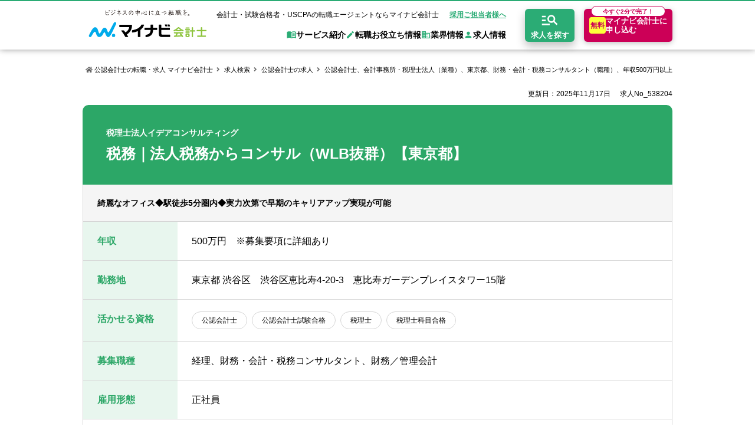

--- FILE ---
content_type: text/html; charset=UTF-8
request_url: https://cpa.mynavi.jp/jobdetail/538204/
body_size: 17931
content:
<!DOCTYPE html>
<html lang="ja">
<head>
<meta charset="utf-8">
<title>【税理士法人イデアコンサルティング】税務｜法人税務からコンサル（WLB抜群）【東京都】の求人情報｜公認会計士の転職はマイナビ会計士</title>
<meta name="viewport" content="width=device-width" />
<meta name="Description" content="税理士法人イデアコンサルティング 税務｜法人税務からコンサル（WLB抜群）【東京都】の求人情報ページです。【年収】500万円 【勤務地】東京都 渋谷区　公認会計士・試験合格者・USCPAの求人・転職・募集ならマイナビ会計士。マイナビだから提案できる豊富な求人バリエーションと確かな転職コンサルティングであなたの転職をサポート。" />
<meta name="author" content="Mynavi Corporation" />
<meta name="robots" content="index,follow" />
<meta http-equiv="X-UA-Compatible" content="IE=edge,chrome=1">
<meta http-equiv="Pragma" content="no-cache">
<meta http-equiv="Cache-Control" content="no-cache">
<meta name="twitter:card" content="summary_large_image" />
<meta name="twitter:site" content="@cpa_mynavi" />
<meta property='og:locale' content='ja_JP'/>
<meta property='og:title' content='【税理士法人イデアコンサルティング】税務｜法人税務からコンサル（WLB抜群）【東京都】'/>
<meta property='og:description' content='税理士法人イデアコンサルティング税務｜法人税務からコンサル（WLB抜群）【東京都】。マイナビだから提案できる豊富な求人バリエーションと確かな転職コンサルティングであなたの転職をサポート。'/>
<meta property='og:url' content='https://cpa.mynavi.jp/jobdetail/538204/' />
<meta property='og:site_name' content='マイナビ会計士' />
<meta property='og:image' content='https://cpa.mynavi.jp/images/common/ogp_cpa_jobresult.png' />
<link rel="canonical" href="https://cpa.mynavi.jp/jobdetail/538204/">
<link rel="shortcut icon" href="/images/common/favicon.ico">

<link rel="stylesheet" href="https://use.fontawesome.com/releases/v5.0.8/css/all.css" integrity="sha384-3AB7yXWz4OeoZcPbieVW64vVXEwADiYyAEhwilzWsLw+9FgqpyjjStpPnpBO8o8S" crossorigin="anonymous">
<link rel="stylesheet" href="/common/css/slick.css">
<link rel="stylesheet" href="/common/css/slick-theme.css">
<link rel="stylesheet" href="/css/_common/common.css?t=20260122002924">
<link rel="stylesheet" href="/css/allpageimport.css">
<link rel="stylesheet" href="/css/jobsearch/jobdetail.css?t=20260122002924">
<!--[if lt IE 9]>
<script src="https://html5shiv.googlecode.com/svn/trunk/html5.js defer"></script>
<![endif]-->
<script type="application/ld+json">
  {
    "@context": "http://schema.org", "@type": "JobPosting",
    "baseSalary": {
      "@type": "MonetaryAmount",
      "currency": "JPY",
      "value": {
        "@type": "QuantitativeValue",
        "value": "5000000",
        "unitText": "YEAR"
      }
    },
    "jobBenefits":"退職金",
    "industry":"監査法人・事務所 ＞ 税理士法人・会計事務所",
    "employmentType": "FULL_TIME",
    "experienceRequirements": "【必要な経験・スキル】<br />
■簿記2級以上をお持ちの方で税理士を目指している方<br />
■社会人歴が1年以上ある方<br />
※勉強中相談可<br />
※国税出身者歓迎です。<br />
<br />
＜歓迎経験＞<br />
・科目受験生歓迎<br />
・相続経験<br />
<br />
※現在通学している方のご応募も歓迎です（現在社内にも複数名おり、フレックスやリモートワークを使いながら通学しています）<br />
※時短勤務などもお気軽にご相談ください。",
    "identifier": {
      "@type":"PropertyValue",
      "name": "税理士法人イデアコンサルティング",
      "value": "538204"
    },
    "workHours": "08:00-17:00",
    "description": "------------------------------------------------<br>▼ 仕事内容<br>------------------------------------------------<br>【仕事内容】<br />
▽会計・税務顧問等の業務に従事して頂きます。<br />
具体的には…<br />
■帳簿作成指導、経理BPR、記帳代行<br />
■毎月の試算表作成、元帳の作成、決算書の作成<br />
■各種確定申告<br />
■自社株の評価<br />
■源泉徴収業務<br />
■各種税務相談<br />
■各官公庁への届出書作成<br />
■決算カウンセリング<br />
■資産税、相続税<br />
<br />
仕事に慣れましたらは経営計画策定など、コンサルティング業務にも従事出来る環境です。<br />
<br />
【クライアント】<br />
創業融資・スタートアップのお客様が多いため、若く勢いのある経営者とお付き合いや、飲食やアパレル、医療分野のご支援に力を入れていることも特徴のひとつです。<br />
競合他社の多い首都圏だからこそ、戦略的なマーケティングで毎年売上増の成長をとげています。<br />
<br />
【会計ソフト】<br />
弥生会計、マネーフォワード、freee等お客様に合わせて使用しています。<br />
<br />
【申告ソフト】<br />
達人（NTT）<br><br>
------------------------------------------------<br>▼ 応募条件<br>------------------------------------------------<br>【必要な経験・スキル】<br />
■簿記2級以上をお持ちの方で税理士を目指している方<br />
■社会人歴が1年以上ある方<br />
※勉強中相談可<br />
※国税出身者歓迎です。<br />
<br />
＜歓迎経験＞<br />
・科目受験生歓迎<br />
・相続経験<br />
<br />
※現在通学している方のご応募も歓迎です（現在社内にも複数名おり、フレックスやリモートワークを使いながら通学しています）<br />
※時短勤務などもお気軽にご相談ください。<br><br>
------------------------------------------------<br>▼ 雇用形態<br>------------------------------------------------<br>正社員<br><br>
------------------------------------------------<br>▼ 活かせる資格<br>------------------------------------------------<br>公認会計士,公認会計士試験合格,税理士,税理士科目合格<br><br>
------------------------------------------------<br>▼ 年収<br>------------------------------------------------<br>500万円※経験に応じ前職考慮いたします<br><br>
------------------------------------------------<br>▼ 勤務地<br>------------------------------------------------<br>東京都 渋谷区　渋谷区恵比寿4-20-3　恵比寿ガーデンプレイスタワー15階<br><br>
------------------------------------------------<br>▼ 手当<br>------------------------------------------------<br>資格手当,通勤手当<br><br>
------------------------------------------------<br>▼ 待遇・福利厚生<br>------------------------------------------------<br>健康保険,労災保険,厚生年金保険,雇用保険,退職金<br><br>
------------------------------------------------<br>▼ 休日・休暇<br>------------------------------------------------<br>土曜日、完全週休2日制、年末年始休暇、慶弔休暇、日曜日、有給休暇、祝日、誕生日休暇<br><br>
------------------------------------------------<br>▼ 就業時間<br>------------------------------------------------<br>08:00～17:00<br><br>
------------------------------------------------<br>▼ リモートワークの有無<br>------------------------------------------------<br>あり<br><br>
------------------------------------------------<br>▼ 面接回数<br>------------------------------------------------<br>2回<br><br>
------------------------------------------------<br>▼ 選考方法<br>------------------------------------------------<br>面接、適性検査<br><br>
------------------------------------------------<br>▼ 企業名<br>------------------------------------------------<br>税理士法人イデアコンサルティング<br><br>
------------------------------------------------<br>▼ 会社概要<br>------------------------------------------------<br>【事業内容】<br />
■無料相談サービス<br />
■決算カウンセリング<br />
■税務・会計コンサルティング<br />
■会社設立コンサルティング<br />
■経営計画策定（MAS業務）コンサルティング<br />
■保険プランニング<br />
■創業支援<br />
■税務顧問<br />
■相続サービス(資産家向けの相続・贈与税コンサルティング）<br />
■予算管理業務<br />
■助成金申請サポート<br />
<br />
【グループ会社】<br />
社会保険労務士法人イデアコンサルティング<br />
株式会社イデアコンサルティング<br />
株式会社経理サポーターズ<br><br>
------------------------------------------------<br>▼ 設立<br>------------------------------------------------<br>2008年04月<br><br>
------------------------------------------------<br>▼ 資本金<br>------------------------------------------------<br>300万円<br><br>
------------------------------------------------<br>▼ 株式公開<br>------------------------------------------------<br>未上場<br><br>
------------------------------------------------<br>▼ 従業員数<br>------------------------------------------------<br>11～100人<br><br>
------------------------------------------------<br>▼ この求人へのお問い合わせ方法<br>------------------------------------------------<br>上部にある「応募: マイナビ会計士」から求人詳細へ移動し、「この求人を紹介してもらう」ボタンからお問い合わせください。<br><br>",
    "datePosted": "2025-11-17",
    "url":"https://cpa.mynavi.jp/jobdetail/538204/",
    "hiringOrganization": {
      "@type": "Organization",
      "name": "税理士法人イデアコンサルティング",
      "logo": "https://cpa.mynavi.jp/common/img/MYNAVI_SERVICE_KAIKEISHI_TATE_COLOR_VER2.jpg"
    },
    "jobLocation": [
      {
        "@type": "Place",
        "address": {
          "@type": "PostalAddress",
          "addressCountry":"JP",
          "addressRegion": "東京都",
          "addressLocality": "渋谷区",
          "streetAddress": "渋谷区恵比寿4-20-3　恵比寿ガーデンプレイスタワー15階"
        }
      }
    ],
    "title": "経理、財務・会計・税務コンサルタント、財務／管理会計",
    "applicantLocationRequirements": {
        "@type": "Country",
        "name": "JP"
    },
    "jobLocationType": "TELECOMMUTE",
    "qualifications": "公認会計士,公認会計士試験合格,税理士,税理士科目合格"
  }
</script>

<!--▼ Google Tag Manager ▼-->
<!-- Google Tag Manager -->
  <script>
  
  (function(w,d,s,l,i){w[l]=w[l]||[];w[l].push({'gtm.start':
  new Date().getTime(),event:'gtm.js'});var f=d.getElementsByTagName(s)[0],
  j=d.createElement(s),dl=l!='dataLayer'?'&l='+l:'';j.async=true;j.src=
  'https://www.googletagmanager.com/gtm.js?id='+i+dl;f.parentNode.insertBefore(j,f);
  })(window,document,'script','dataLayer','GTM-PVXGR3');
  
  </script>
  <script>
  
  (function(w,d,s,l,i){w[l]=w[l]||[];w[l].push({'gtm.start':
  new Date().getTime(),event:'gtm.js'});var f=d.getElementsByTagName(s)[0],
  j=d.createElement(s),dl=l!='dataLayer'?'&l='+l:'';j.async=true;j.src=
  'https://www.googletagmanager.com/gtm.js?id='+i+dl;f.parentNode.insertBefore(j,f);
  })(window,document,'script','dataLayer','GTM-54MSZCKB');
  
  </script>
  <!-- End Google Tag Manager -->
  <script src="https://cdn-blocks.karte.io/571924f2464725762c6d15ead69fa0ef/builder.js"></script>
<!--▲ End Google Tag Manager ▲-->
</head>
<body class="spOriginalCTA">
  <!--▼ Google Tag Manager noscript ▼-->
  <!-- Google Tag Manager (noscript) -->
  <noscript><iframe src="https://www.googletagmanager.com/ns.html?id=GTM-PVXGR3"
  height="0" width="0" style="display:none;visibility:hidden"></iframe></noscript>
  <noscript><iframe src="https://www.googletagmanager.com/ns.html?id=GTM-54MSZCKB"
  height="0" width="0" style="display:none;visibility:hidden"></iframe></noscript>
  <!-- End Google Tag Manager (noscript) -->  
  <!--▲ End Google Tag Manager noscript ▲-->


  <?php
// include_once $_SERVER['DOCUMENT_ROOT']."/entry/inc/set_utm_param.php";
?>
<header id="header" class="p-header">
  <div class="p-header_inner">
      <p class="p-header_tit"><a href="/">会計士・試験合格者・USCPAの転職エージェントならマイナビ会計士</a></p>
      <p class="p-header_logo"><a href="/"><img src="/common/images/logo.svg" alt="ビジネスの中心に立つ転職を。マイナビ会計士"></a></p>
      <a href="/client/" class="p-header_employer">採用ご担当者様へ</a>
      <button class="p-header_navBtn js-btnHamburger"><span class="p-header_navBtn_inner">MENU</span></button>

      <a href="/jobsearch/" class="p-header_search">
          <div class="p-header_search_ico"><img src="/common/images/ico_search.svg" alt="求人を探す"></div>
          <div class="p-header_search_txt">求人を探す</div>
      </a>
      <div class="p-header_cv __pc">
          <a href="/entry/" class="p-header_cv_btn">
              <div class="p-header_cv_copy">今すぐ<br>2分で完了！</div>
              <div class="p-header_cv_txt"><span class="p-header_cv_txt_txt1">無料</span><span class="p-header_cv_txt_txt2">転職サポートに<br>申込む</span></div>
          </a>
      </div>

  </div>
  <nav class="p-header_nav js-navHamburger">
      <ul class="p-header_gnav">
          <li class="p-header_gnav_item">
              <a href="/service/" class="p-header_gnav_item_link js-gnavLink">
                  <div class="p-header_gnav_item_link_ico"><img src="/common/images/ico_menu01.svg" width="22" height="22" alt="サービス紹介"></div>
                  <div class="p-header_gnav_item_link_txt">サービス紹介</div>
              </a>
              <div class="p-header_dropdown js-gnavTarget">
                  <div class="p-header_dropdown_inner">
                      <a class="p-header_dropdown_hl" href="/service/">
                          <div class="p-header_dropdown_hl_ico"><img src="/common/images/ico_menu01.svg" width="40" height="40" alt="サービス紹介"></div>
                          <div class="p-header_dropdown_hl_txt">サービス紹介</div>
                      </a>
                      <div class="p-header_dropdown_cnt">
                          <ul class="p-header_dropdown_nav __type1">
                              <li class="p-header_dropdown_nav_item"><a href="/service/">マイナビ会計士とは？</a></li>
                              <li class="p-header_dropdown_nav_item"><a href="/service/how_to_use/">ご利用ガイド</a></li>
                              <li class="p-header_dropdown_nav_item"><a href="/service/faq.html">よくあるご質問</a></li>
                              <li class="p-header_dropdown_nav_item"><a href="/service/flow.html">ご利用の流れ</a></li>
                              <li class="p-header_dropdown_nav_item"><a href="/service/web-interview/">Web面談サービス</a></li>
                              <li class="p-header_dropdown_nav_item"><a href="/seminar/">個別転職相談会・セミナー</a></li>
                              <li class="p-header_dropdown_nav_item"><a href="/consultant/">キャリアアドバイザーのご紹介</a></li>
                              <li class="p-header_dropdown_nav_item"><a href="/case_mt/">転職成功事例</a></li>
                              <li class="p-header_dropdown_nav_item"><a href="/nonpublic/">非公開求人とは？</a></li>
                              <li class="p-header_dropdown_nav_item"><a href="/access/">アクセスマップ</a></li>
                          </ul>
                      </div>
                  </div>
                  <button class="p-header_close js-gnavClose">この項目を閉じる</button>
              </div>
          </li>
          <li class="p-header_gnav_item">
              <a href="/column_mt/" class="p-header_gnav_item_link js-gnavLink">
                  <div class="p-header_gnav_item_link_ico"><img src="/common/images/ico_menu02.svg" width="22" height="22" alt="転職お役立ち情報"></div>
                  <div class="p-header_gnav_item_link_txt">転職お役立ち情報</div>
              </a>
              <div class="p-header_dropdown js-gnavTarget">
                  <div class="p-header_dropdown_inner">
                      <a href="/column_mt/" class="p-header_dropdown_hl">
                          <div class="p-header_dropdown_hl_ico"><img src="/common/images/ico_menu02.svg" width="40" height="40" alt="転職お役立ち情報"></div>
                          <div class="p-header_dropdown_hl_txt">転職お役立ち情報</div>
                      </a>
                      <div class="p-header_dropdown_cnt">
                          <div class="p-header_dropdown_clms __type1">
                              <div class="p-header_dropdown_clms_item">
                                  <p class="p-header_dropdown_clms_item_tit">ご状況別転職ガイド</p>
                                  <ul class="p-header_dropdown_nav __type2">
                                      <li class="p-header_dropdown_nav_item"><a href="/age/">年齢別転職ポイント</a></li>
                                      <li class="p-header_dropdown_nav_item"><a href="/service/first_time/">はじめての転職の方へ</a></li>
                                      <li class="p-header_dropdown_nav_item"><a href="/service/second_time/">2回目以降の転職の方へ</a></li>
                                      <li class="p-header_dropdown_nav_item"><a href="/woman/">女性会計士の転職</a></li>
                                      <li class="p-header_dropdown_nav_item"><a href="/uscpa/">USCPAの転職</a></li>
                                      <li class="p-header_dropdown_nav_item"><a href="/inexperience/">未経験分野への転職</a></li>
                                  </ul>
                              </div>
                              <div class="p-header_dropdown_clms_item">
                                  <p class="p-header_dropdown_clms_item_tit">転職活動お役立ちコンテンツ</p>
                                  <ul class="p-header_dropdown_nav __type3">
                                    <li class="p-header_dropdown_nav_item"><a href="/column_mt/">転職お役立ち情報</a></li>
                                    <li class="p-header_dropdown_nav_item"><a href="/career_faq_mt/">会計士・試験合格者の転職Q&A</a></li>
                                    <li class="p-header_dropdown_nav_item"><a href="/knowhow/interview_method/web/index.html">WEB面接完全ガイド</a></li>
                                    <li class="p-header_dropdown_nav_item"><a href="/income/">年収診断</a></li>
                                    <li class="p-header_dropdown_nav_item"><a href="/tool/career_shindan/">キャリア診断</a></li>
                                  </ul>
                              </div>
                          </div>

                      </div>
                  </div>
                  <button class="p-header_close js-gnavClose">この項目を閉じる</button>
              </div>
          </li>
          <li class="p-header_gnav_item">
              <a href="/column_mt/topics.html" class="p-header_gnav_item_link js-gnavLink">
                  <div class="p-header_gnav_item_link_ico"><img src="/common/images/ico_menu03.svg" width="22" height="22" alt="業界情報"></div>
                  <div class="p-header_gnav_item_link_txt">業界情報</div>
              </a>
              <div class="p-header_dropdown js-gnavTarget">
                  <div class="p-header_dropdown_inner">
                      <a class="p-header_dropdown_hl" href="/column_mt/topics.html">
                          <div class="p-header_dropdown_hl_ico"><img src="/common/images/ico_menu03.svg" width="40" height="40" alt="業界情報"></div>
                          <div class="p-header_dropdown_hl_txt">業界情報</div>
                      </a>
                      <div class="p-header_dropdown_cnt">
                          <div class="p-header_dropdown_clms __type2">
                              <div class="p-header_dropdown_clms_item">
                                  <p class="p-header_dropdown_clms_item_tit">会計士試験情報</p>
                                  <ul class="p-header_dropdown_nav __clm1">
                                      <li class="p-header_dropdown_nav_item"><a href="/exam/">受験資格・申し込み手順</a></li>
                                      <li class="p-header_dropdown_nav_item"><a href="/exam/subject/">試験科目一覧</a></li>
                                      <li class="p-header_dropdown_nav_item"><a href="/examinee/">試験合格後の流れ</a></li>
                                  </ul>
                              </div>
                              
                              <div class="p-header_dropdown_clms_item">
                                  <p class="p-header_dropdown_clms_item_tit">業界トピックス</p>
                                  <ul class="p-header_dropdown_nav __type2">
                                      <li class="p-header_dropdown_nav_item"><a href="/column_mt/topics.html">業界情報の記事一覧</a></li>
                                      <li class="p-header_dropdown_nav_item"><a href="/career/">会計士が活躍できる転職先</a></li>
                                      <li class="p-header_dropdown_nav_item"><a href="/kansa/">監査法人</a></li>
                                      <li class="p-header_dropdown_nav_item"><a href="/consulting/">コンサルティングファーム</a></li>
                                      <li class="p-header_dropdown_nav_item"><a href="/kaikei/">会計事務所・税理士法人</a></li>
                                      <li class="p-header_dropdown_nav_item"><a href="/company/">事業会社</a></li>
                                  </ul>
                              </div>
                          </div>
                      </div>
                  </div>
                  <button class="p-header_close js-gnavClose">この項目を閉じる</button>
              </div>
          </li>
          <li class="p-header_gnav_item">
              <a href="/jobsearch/" class="p-header_gnav_item_link js-gnavLink">
                  <div class="p-header_gnav_item_link_ico"><img src="/common/images/ico_menu04.svg" width="22" height="22" alt="求人情報"></div>
                  <div class="p-header_gnav_item_link_txt">求人情報</div>
              </a>
              <div class="p-header_dropdown js-gnavTarget">
                  <div class="p-header_dropdown_inner">
                      <a href="/jobsearch/" class="p-header_dropdown_hl">
                          <div class="p-header_dropdown_hl_ico"><img src="/common/images/ico_menu04.svg" width="40" height="40" alt="求人情報"></div>
                          <div class="p-header_dropdown_hl_txt">求人情報</div>
                      </a>
                      <div class="p-header_dropdown_top"><a href="/jobsearch/">求人検索</a></div>
                      <div class="p-header_dropdown_cnt">
                          <div class="p-header_dropdown_clms __type3">
                              <div class="p-header_dropdown_clms_item">
                                  <p class="p-header_dropdown_clms_item_tit">保有資格別求人情報</p>
                                  <ul class="p-header_dropdown_nav __clm1">
                                      <li class="p-header_dropdown_nav_item"><a href="/jobresult/pp_100487/">公認会計士</a></li>
                                      <li class="p-header_dropdown_nav_item"><a href="/jobresult/pp_100810/">公認会計士試験合格</a></li>
                                      <li class="p-header_dropdown_nav_item"><a href="/jobresult/pp_100517/">USCPA（米国公認会計士）</a></li>
                                  </ul>
                              </div>
                              <div class="p-header_dropdown_clms_item">
                                  <p class="p-header_dropdown_clms_item_tit">業界別求人情報</p>
                                  <ul class="p-header_dropdown_nav __type3">
                                      <li class="p-header_dropdown_nav_item"><a href="/jobresult/ind_1/">監査法人</a></li>
                                      <li class="p-header_dropdown_nav_item"><a href="/jobresult/ind_2/">会計事務所・税理士法人</a></li>
                                      <li class="p-header_dropdown_nav_item"><a href="/jobresult/ind_3/">コンサルティングファーム</a></li>
                                      <li class="p-header_dropdown_nav_item"><a href="/jobresult/ind_4/">金融機関</a></li>
                                      <li class="p-header_dropdown_nav_item"><a href="/jobresult/ind_5/">事業会社</a></li>
                                  </ul>
                              </div>
                              <div class="p-header_dropdown_clms_item">
                                  <p class="p-header_dropdown_clms_item_tit">エリア別求人情報</p>
                                  <ul class="p-header_dropdown_nav __clm1">
                                      <li class="p-header_dropdown_nav_item"><a href="/area/kanto/">関東・首都圏</a></li>
                                      <li class="p-header_dropdown_nav_item"><a href="/area/kansai/">関西</a></li>
                                      <li class="p-header_dropdown_nav_item"><a href="/area/tokai/">東海</a></li>
                                  </ul>
                              </div>
                          </div>
                      </div>
                  </div>
                  <button class="p-header_close js-gnavClose">この項目を閉じる</button>
              </div>
          </li>
      </ul>
      <p class="p-header_nav_employer"><a href="/client/">採用ご担当者様へ</a></p>
  </nav>
</header>
  <div class="headerModal">
    <button type="button" class="headerModal__closeBtn headerModal-toggle"></button>
    <div class="headerModal__body">
      <div class="headerModal__inner">
  <div class="headerModal__headingWrap">
    <p class="headerModal__heading--icon">公認会計士の公開求人情報</p>
    <div class="headerModal__leadOuter">
      <div class="headerModal__leadInner">
        <p class="headerModal__lead"><span class="headerModal__lead--yellow">一部の求人のみご覧いただけます。</span>お申し込み後、あなたにぴったりの求人を<br>ご紹介いたします。</p>
      </div>
      <div class="headerModal__leadInner--right">
        <a href="/entry/?efImg=header-txt-cpa_job01" class="headerModal__btn gCE_search_cvbtn">求人を紹介してもらう</a>
      </div>
    </div>
  </div>
  <div class="headerModal__content">
    <div class="headerTabmenu">
      <div class="headerTabmenu__btnArea">
        <a href="#tabmenuCnt__01" class="headerTabmenu__btn is-active">保有資格から探す</a>
        <a href="#tabmenuCnt__02" class="headerTabmenu__btn">希望職種から探す</a>
        <a href="#tabmenuCnt__03" class="headerTabmenu__btn">勤務地から探す</a>
      </div>
      <div class="headerTabmenu__cntArea">
        <div class="headerTabmenu__content is-active" id="tabmenuCnt__01">
          <ul class="headerTabmenu__list">
            <li class="headerTabmenu__item">
              <a href="/jobresult/pp_100487/" class="headerTabmenu__anchor">
                <p class="headerTabmenu__title">公認会計士</p>
                <p class="headerTabmenu__desc">コンサルティングファームや事業会社、税理士法人など会計士のキャリアに合わせて様々な求人をご紹介いたします。</p>
              </a>
            </li>
            <li class="headerTabmenu__item">
              <a href="/jobresult/pp_100810/" class="headerTabmenu__anchor">
                <p class="headerTabmenu__title">公認会計士試験合格</p>
                <p class="headerTabmenu__desc">会計士資格の取得を目指している方が活躍できる監査法人やコンサルティングファームなどの求人をご用意しております。</p>
              </a>
            </li>
            <li class="headerTabmenu__item">
              <a href="/jobresult/pp_100517/" class="headerTabmenu__anchor">
                <p class="headerTabmenu__title">USCPA（米国公認会計士）</p>
                <p class="headerTabmenu__desc">外資系の求人はもちろんIFRS導入に向けた国内事業会社のニーズも高く様々な求人をご紹介いたします。</p>
              </a>
            </li>
          </ul>
        </div>
        <div class="headerTabmenu__content tabmenuJobtype" id="tabmenuCnt__02">
          <ul class="tabmenuJobtype__list">
            <li class="tabmenuJobtype__item">
              <a href="/jobresult/fl_02I4/" class="headerTabmenu__anchor">
                <p class="headerTabmenu__title">事業会社</p>
                <p class="headerTabmenu__desc">経営企画・CFO・IPO、経理、財務・M＆Aなど事業会社の求人。転職ニーズの高い事業会社への転職支援実績が多数！</p>
              </a>
              <a href="/jobresult/jb3_0960132/" class="tabmenuJobtype__anchor">経理の求人</a>
              <a href="/jobresult/jb3_0960133/" class="tabmenuJobtype__anchor">財務・税務の求人</a>
              <a href="/jobresult/jb2_0958/" class="tabmenuJobtype__anchor">経営企画の求人</a>
            </li>
            <li class="tabmenuJobtype__item">
              <a href="/jobresult/fl_02I3/" class="headerTabmenu__anchor">
                <p class="headerTabmenu__title">コンサルティング・ファーム</p>
                <p class="headerTabmenu__desc">経営コンサルティング、財務アドバイザリー、戦略コンサルティング、企業再生などの求人案件も多数！</p>
              </a>
              <a href="/jobresult/fl_02I3/jb3_0532095/" class="tabmenuJobtype__anchor">経営・戦略コンサルタントの求人</a>
              <a href="/jobresult/fl_02I3/jb3_0532096/" class="tabmenuJobtype__anchor">財務・会計・税務コンサルタントの求人</a>
            </li>
            <li class="tabmenuJobtype__item">
              <a href="/jobresult/fl_02I1/" class="headerTabmenu__anchor">
                <p class="headerTabmenu__title">会計事務所、税理士法人</p>
                <p class="headerTabmenu__desc">税務コンサルティング、国際税務、事業承継、相続税など税理士法人・会計事務所の求人をご紹介。</p>
              </a>
              <a href="/jobresult/fl_02I1/jb3_0532095/" class="tabmenuJobtype__anchor">経営・戦略コンサルタントの求人</a>
              <a href="/jobresult/fl_02I1/jb3_0532096/" class="tabmenuJobtype__anchor">財務・会計・税務コンサルタントの求人</a>
            </li>
            <li class="tabmenuJobtype__item">
              <a href="/jobresult/fl_02I2/" class="headerTabmenu__anchor">
                <p class="headerTabmenu__title">監査法人</p>
                <p class="headerTabmenu__desc">会計監査、IPO支援、IFRS関連業務といったアドバイザリー業務の求人をご紹介。様々な法人規模の求人案件があります。</p>
              </a>
            </li>
          </ul>
        </div>
        <div class="headerTabmenu__content tabmenuLocation" id="tabmenuCnt__03">
          <div class="tabmenuLocation__col2">
            <a href="/jobresult/arc_03-04/" class="tabmenuLocation__anchor--large">関東・甲信越</a>
            <ul class="tabmenuLocation__list">
              <li class="tabmenuLocation__item"><a href="/jobresult/ar_13/" class="tabmenuLocation__anchor">東京都</a></li>
              <li class="tabmenuLocation__item"><a href="/jobresult/ar_14/" class="tabmenuLocation__anchor">神奈川県</a></li>
              <li class="tabmenuLocation__item"><a href="/jobresult/ar_12/" class="tabmenuLocation__anchor">千葉県</a></li>
              <li class="tabmenuLocation__item"><a href="/jobresult/ar_11/" class="tabmenuLocation__anchor">埼玉県</a></li>
            </ul>
          </div>
          <div class="tabmenuLocation__col2">
            <a href="/jobresult/arc_07/" class="tabmenuLocation__anchor--large">関西</a>
            <ul class="tabmenuLocation__list">
              <li class="tabmenuLocation__item"><a href="/jobresult/ar_27/" class="tabmenuLocation__anchor">大阪府</a></li>
              <li class="tabmenuLocation__item"><a href="/jobresult/ar_26/" class="tabmenuLocation__anchor">京都府</a></li>
              <li class="tabmenuLocation__item"><a href="/jobresult/ar_28/" class="tabmenuLocation__anchor">兵庫県</a></li>
              <li class="tabmenuLocation__item"><a href="/jobresult/ar_29/" class="tabmenuLocation__anchor">奈良県</a></li>
              <li class="tabmenuLocation__item"><a href="/jobresult/ar_25/" class="tabmenuLocation__anchor">滋賀県</a></li>
              <li class="tabmenuLocation__item"><a href="/jobresult/ar_30/" class="tabmenuLocation__anchor">和歌山県</a></li>
            </ul>
          </div>
          <div class="tabmenuLocation__col2">
            <a href="/jobresult/arc_05-06/" class="tabmenuLocation__anchor--large">東海・北陸</a>
            <ul class="tabmenuLocation__list">
              <li class="tabmenuLocation__item"><a href="/jobresult/ar_23/" class="tabmenuLocation__anchor">愛知県</a></li>
              <li class="tabmenuLocation__item"><a href="/jobresult/ar_22/" class="tabmenuLocation__anchor">静岡県</a></li>
              <li class="tabmenuLocation__item"><a href="/jobresult/ar_21/" class="tabmenuLocation__anchor">岐阜県</a></li>
              <li class="tabmenuLocation__item"><a href="/jobresult/ar_24/" class="tabmenuLocation__anchor">三重県</a></li>
            </ul>
          </div>
          <div class="tabmenuLocation__col2">
            <a href="/jobresult/arc_01-02/" class="tabmenuLocation__anchor--large">北海道・東北</a>
            <ul class="tabmenuLocation__list">
              <li class="tabmenuLocation__item"><a href="/jobresult/ar_01/" class="tabmenuLocation__anchor">北海道</a></li>
              <li class="tabmenuLocation__item"><a href="/jobresult/ar_04/" class="tabmenuLocation__anchor">宮城県</a></li>
            </ul>
          </div>
          <div class="tabmenuLocation__col2">
            <a href="/jobresult/arc_08-09-10/" class="tabmenuLocation__anchor--large">九州・中国・四国</a>
            <ul class="tabmenuLocation__list">
              <li class="tabmenuLocation__item"><a href="/jobresult/ar_40/" class="tabmenuLocation__anchor">福岡県</a></li>
              <li class="tabmenuLocation__item"><a href="/jobresult/ar_34/" class="tabmenuLocation__anchor">広島県</a></li>
            </ul>
          </div>
        </div>
      </div>
    </div>
  </div>
</div>    </div>
  </div>
  <script type="application/ld+json">
    {
      "@context": "http://schema.org",
      "@type": "BreadcrumbList",
      "itemListElement": [
        {
          "@type": "ListItem",
          "position": 1,
          "item": {
            "@id": "https://cpa.mynavi.jp/",
            "name": "会計士向け転職エージェント　マイナビ会計士"
          }
        },
                          {
          "@type": "ListItem",
          "position": 2,
          "item": {
            "@id": "https://cpa.mynavi.jp/jobsearch/",
            "name": "求人検索"
          }
        },
                    {
          "@type": "ListItem",
          "position": 3,
          "item": {
            "@id": "https://cpa.mynavi.jp/jobresult/pp_100487/",
            "name": "公認会計士の求人"
          }
        },
                    {
          "@type": "ListItem",
          "position": 4,
          "item": {
            "@id": "https://cpa.mynavi.jp/jobresult/pp_100487/ind_2/ar_13/jb3_0532096/ic_500/",
            "name": "公認会計士、会計事務所・税理士法人（業種）、東京都、財務・会計・税務コンサルタント（職種）、年収500万円以上"
          }
        },
                    {
          "@type": "ListItem",
          "position": 5,
          "item": {
            "@id": "https://cpa.mynavi.jp/corpdetail/379190/",
            "name": "税理士法人イデアコンサルティングの求人一覧"
          }
        },
                    {
          "@type": "ListItem",
          "position": 6,
          "item": {
            "@id": "https://cpa.mynavi.jp/jobdetail/538204/",
            "name": "税務｜法人税務からコンサル（WLB抜群）【東京都】"
          }
        }
            ]
    }
  </script>
  <div id="jobDetailContainer" class="jobDetail">
    <div class="breadcrumbs">
      <ol class="breadcrumbs__list">
        <li class="breadcrumbs__item"><a href="/" class="breadcrumbs__anchor">公認会計士の転職・求人 マイナビ会計士</a></li>
                <li class="breadcrumbs__item"><a href="/jobsearch/" class="breadcrumbs__anchor">求人検索</a></li>
                <li class="breadcrumbs__item"><a href="/jobresult/pp_100487/" class="breadcrumbs__anchor">公認会計士の求人</a></li>
                <li class="breadcrumbs__item"><a href="/jobresult/pp_100487/ind_2/ar_13/jb3_0532096/ic_500/" class="breadcrumbs__anchor">公認会計士、会計事務所・税理士法人（業種）、東京都、財務・会計・税務コンサルタント（職種）、年収500万円以上</a></li>
                <li class="breadcrumbs__item"><a href="/corpdetail/379190/" class="breadcrumbs__anchor">税理士法人イデアコンサルティングの求人一覧</a></li>
                        <li class="breadcrumbs__item"><span>税務｜法人税務からコンサル（WLB抜群）【東京都】</span></li>
              </ol>
    </div>
    <section class="p-jobdetail">
      <p class="p-jobdetail-date">更新日：2025年11月17日<span class="p-jobdetail-date__no">求人No_538204</span></p>

      <div class="p-jobdetail-header">
        <div class="p-jobdetail-header__head">
          <p class="p-jobdetail-header-company">税理士法人イデアコンサルティング</p>
          <h1 class="p-jobdetail-header-heading">税務｜法人税務からコンサル（WLB抜群）【東京都】</h1>
        </div>

        <div class="p-jobdetail-header__body">
                      <div class="p-jobdetail-block-wrap p-jobdetail-block-wrap--bg1">
              <h2 class="p-jobdetail-catch-01">綺麗なオフィス◆駅徒歩5分圏内◆実力次第で早期のキャリアアップ実現が可能</h2>
            </div>
          
          <div class="p-jobdetail-details">
            <h3 class="p-jobdetail-details__ttl">年収</h3>
            <div class="p-jobdetail-details__info">
              <p>500万円　※募集要項に詳細あり</p>
            </div>

            <h3 class="p-jobdetail-details__ttl">勤務地</h3>
            <div class="p-jobdetail-details__info">
              <p>東京都 渋谷区　渋谷区恵比寿4-20-3　恵比寿ガーデンプレイスタワー15階</p>
            </div>

                          <h3 class="p-jobdetail-details__ttl">活かせる資格</h3>
              <div class="p-jobdetail-details__info">
                <ul class="p-jobdetail-label-list">
                                      <li><span class="p-jobdetail-label1">公認会計士</span></li>
                                      <li><span class="p-jobdetail-label1">公認会計士試験合格</span></li>
                                      <li><span class="p-jobdetail-label1">税理士</span></li>
                                      <li><span class="p-jobdetail-label1">税理士科目合格</span></li>
                                  </ul>
              </div>
            
            <h3 class="p-jobdetail-details__ttl">募集職種</h3>
            <div class="p-jobdetail-details__info">
              <p>経理、財務・会計・税務コンサルタント、財務／管理会計</p>
            </div>

            <h3 class="p-jobdetail-details__ttl">雇用形態</h3>
            <div class="p-jobdetail-details__info">
              <p>正社員</p>
            </div>
          </div>

                      <div class="p-jobdetail-block-wrap">
              <ul class="p-jobdetail-label-list">
                              <li><span class="p-jobdetail-label2">年間休日120日以上</span></li>
                              <li><span class="p-jobdetail-label2">転勤なし</span></li>
                              <li><span class="p-jobdetail-label2">未経験可</span></li>
                              <li><span class="p-jobdetail-label2">新卒可</span></li>
                              <li><span class="p-jobdetail-label2">リモートワーク／在宅勤務（制度あり）</span></li>
                            </ul>
            </div>
                  </div>
      </div>

      <div class="p-jobdetail-hero-1">
        <p class="p-jobdetail-hero-1__catch">会計士業界専任のキャリアアドバイザーが<br class="p-jobdetail-only-sp">あなたの転職成功を支援します。</p>
        <a href="/entry/?jno=538204" class="p-jobdetail-btn p-jobdetail-btn--style-01"><span class="p-jobdetail-btn__label">簡単無料</span><span>この求人から<br class="sp">マイナビ会計士に申し込む</span></a>
      </div>

    <ul class="p-jobdetail-inner-nav">
      <li><a href="#details-1"><span>募集要項</span></a></li>
      <li><a href="#details-2"><span>企業情報</span></a></li>      <li><a href="#details-3"><span>ご登録後<br class="p-jobdetail-only-sp">の流れ</span></a></li>
    </ul>

    <section id="details-1" class="p-jobdetail-sec">
      <h2 class="p-jobdetail-sec-heading --mb40 p-jobdetail-icon-01">募集要項</h2>

      <div class="p-jobdetail-subsec">
        <h3 class="p-jobdetail-subsec-heading">仕事内容</h3>
        <p>【仕事内容】<br />
▽会計・税務顧問等の業務に従事して頂きます。<br />
具体的には…<br />
■帳簿作成指導、経理BPR、記帳代行<br />
■毎月の試算表作成、元帳の作成、決算書の作成<br />
■各種確定申告<br />
■自社株の評価<br />
■源泉徴収業務<br />
■各種税務相談<br />
■各官公庁への届出書作成<br />
■決算カウンセリング<br />
■資産税、相続税<br />
<br />
仕事に慣れましたらは経営計画策定など、コンサルティング業務にも従事出来る環境です。<br />
<br />
【クライアント】<br />
創業融資・スタートアップのお客様が多いため、若く勢いのある経営者とお付き合いや、飲食やアパレル、医療分野のご支援に力を入れていることも特徴のひとつです。<br />
競合他社の多い首都圏だからこそ、戦略的なマーケティングで毎年売上増の成長をとげています。<br />
<br />
【会計ソフト】<br />
弥生会計、マネーフォワード、freee等お客様に合わせて使用しています。<br />
<br />
【申告ソフト】<br />
達人（NTT）</p>
      </div>

      <div class="p-jobdetail-subsec">
        <h3 class="p-jobdetail-subsec-heading">応募条件</h3>
        <p>【必要な経験・スキル】<br />
■簿記2級以上をお持ちの方で税理士を目指している方<br />
■社会人歴が1年以上ある方<br />
※勉強中相談可<br />
※国税出身者歓迎です。<br />
<br />
＜歓迎経験＞<br />
・科目受験生歓迎<br />
・相続経験<br />
<br />
※現在通学している方のご応募も歓迎です（現在社内にも複数名おり、フレックスやリモートワークを使いながら通学しています）<br />
※時短勤務などもお気軽にご相談ください。</p>
      </div>

      <div class="p-jobdetail-subsec">
        <h3 class="p-jobdetail-subsec-heading">待遇詳細</h3>

        <div class="p-jobdetail-co-details">
          <h4 class="p-jobdetail-co-details__ttl p-jobdetail-icon-04">年収</h4>
          <div class="p-jobdetail-co-details__info">
            500万円<br />
※経験に応じ前職考慮いたします
            
                        <br>※インセンティブあり          </div>

                      <h4 class="p-jobdetail-co-details__ttl p-jobdetail-icon-05">勤務地</h4>
            <div class="p-jobdetail-co-details__info">東京都 渋谷区　渋谷区恵比寿4-20-3　恵比寿ガーデンプレイスタワー15階</div>
          
                      <h4 class="p-jobdetail-co-details__ttl p-jobdetail-icon-19">最寄駅</h4>
            <div class="p-jobdetail-co-details__info">恵比寿駅</div>
          
                      <h4 class="p-jobdetail-co-details__ttl p-jobdetail-icon-06">就業時間</h4>
            <div class="p-jobdetail-co-details__info">
                              08:00 ~ 17:00                          </div>
          
          
                      <h4 class="p-jobdetail-co-details__ttl p-jobdetail-icon-08">福利厚生・手当</h4>
            <div class="p-jobdetail-co-details__info">
              資格手当、通勤手当<br>              健康保険、労災保険、厚生年金保険、雇用保険<br>              退職金<br>              ★お客様のお店で飲食した場合は、会社がその費用を補助してくれるという、スタッフにとってはお得な制度もあります。
・社会保険完備・交通費支給（上限あり）・退職金制度あり（5年勤務以降）
・クライアント先のサービス利用補助　5,000/月・レクリエーション(各種イベント…忘年会・確定申告打ち上げなど)・私服OK・オフィス内禁煙・退職金（５年勤務以降支給対象）・資格取得報奨金：1科目につき最大20万円（条件有）・近隣住宅手当あり（条件有）・企業型確定拠出年金（401K）            </div>
          
                      <h4 class="p-jobdetail-co-details__ttl p-jobdetail-icon-09">休日・休暇</h4>
            <div class="p-jobdetail-co-details__info">
              土曜日、完全週休2日制、年末年始休暇、慶弔休暇、日曜日、有給休暇、祝日、誕生日休暇
                          </div>
          
                      <h4 class="p-jobdetail-co-details__ttl p-jobdetail-icon-10">リモートワークの有無</h4>
            <div class="p-jobdetail-co-details__info">
              あり
                          </div>
                  </div>
      </div>

                        <div class="p-jobdetail-subsec">
            <h3 class="p-jobdetail-subsec-heading">この求人の選考情報</h3>

            <div class="p-jobdetail-co-details">
                              <h4 class="p-jobdetail-co-details__ttl p-jobdetail-icon-20">面接回数</h4>
                <div class="p-jobdetail-co-details__info">2回</div>
              
                              <h4 class="p-jobdetail-co-details__ttl p-jobdetail-icon-21">選考方法</h4>
                <div class="p-jobdetail-co-details__info">面接、適性検査</div>
              
                              <h4 class="p-jobdetail-co-details__ttl p-jobdetail-icon-22">選考方法備考</h4>
                <div class="p-jobdetail-co-details__info">適性試験→筆記試験、1次面接→最終面接、職場見学→内定→内定面談</div>
                          </div>
          </div>
              
      <div class="p-jobdetail-btns-wrap">
        <ul class="p-jobdetail-apply-btns">
          <li><a href="/entry/?jno=538204" class="p-jobdetail-btn --has-icon p-jobdetail-btn--style-03"><span>この求人からマイナビ会計士に申し込む</span></a></li>
        </ul>
      </div>
    </section>

          <section id="details-2" class="p-jobdetail-sec">
        <h2 class="p-jobdetail-sec-heading p-jobdetail-icon-03">企業情報</h2>

        <div class="p-jobdetail-co-details">
          <h3 class="p-jobdetail-co-details__ttl p-jobdetail-icon-11">会社名</h3>
          <div class="p-jobdetail-co-details__info">
                          税理士法人イデアコンサルティング
                      </div>

                      <h3 class="p-jobdetail-co-details__ttl p-jobdetail-icon-12">会社概要</h3>
            <div class="p-jobdetail-co-details__info">【事業内容】<br />
■無料相談サービス<br />
■決算カウンセリング<br />
■税務・会計コンサルティング<br />
■会社設立コンサルティング<br />
■経営計画策定（MAS業務）コンサルティング<br />
■保険プランニング<br />
■創業支援<br />
■税務顧問<br />
■相続サービス(資産家向けの相続・贈与税コンサルティング）<br />
■予算管理業務<br />
■助成金申請サポート<br />
<br />
【グループ会社】<br />
社会保険労務士法人イデアコンサルティング<br />
株式会社イデアコンサルティング<br />
株式会社経理サポーターズ</div>
          
                      <h3 class="p-jobdetail-co-details__ttl p-jobdetail-icon-13">業種</h3>
            <div class="p-jobdetail-co-details__info">監査法人・事務所 ＞ 税理士法人・会計事務所</div>
          
          
                      <h3 class="p-jobdetail-co-details__ttl p-jobdetail-icon-05">本社住所</h3>
            <div class="p-jobdetail-co-details__info">
              東京都渋谷区恵比寿4-20-3恵比寿ガーデンプレイスタワー15階            </div>
          
                      <h3 class="p-jobdetail-co-details__ttl p-jobdetail-icon-09">設立年月</h3>
            <div class="p-jobdetail-co-details__info">2008年04月</div>
          
                      <h3 class="p-jobdetail-co-details__ttl p-jobdetail-icon-04">資本金</h3>
            <div class="p-jobdetail-co-details__info">300万円</div>
          
                      <h3 class="p-jobdetail-co-details__ttl p-jobdetail-icon-15">従業員数</h3>
            <div class="p-jobdetail-co-details__info">11～100人</div>
          
                      <h3 class="p-jobdetail-co-details__ttl p-jobdetail-icon-16">従業員構成</h3>
            <div class="p-jobdetail-co-details__info">■従業員構成:【グループ全体】116名　（男性47名　女性69名）内税理士法人92名</div>
                  </div>

        <div class="p-jobdetail-btns-wrap">
          <ul class="p-jobdetail-apply-btns">
                          <li>
                <a href="/corpdetail/379190/" class="p-jobdetail-btn --has-icon p-jobdetail-btn--style-04">
                  <span>この会社の他の求人を見る</span>
                </a>
              </li>
                          <li><a href="/entry/?jno=538204" class="p-jobdetail-btn --has-icon p-jobdetail-btn--style-03"><span>この求人からマイナビ会計士に申し込む</span></a></li>
          </ul>
        </div>
      </section>
    
        <section id="details-3" class="p-jobdetail-sec">
  <h2 class="p-jobdetail-sec-heading p-jobdetail-icon-02">ご登録後の流れ</h2>

  <ol class="p-jobdetail-flow">
    <li>
      <span class="p-jobdetail-flow__no">01</span>
      <div class="p-jobdetail-flow-wrap">
        <img src="/jobsearch/img/illust01.png" alt="無料申し込み" class="p-jobdetail-flow__illust">
        <div class="p-jobdetail-flow__body">
          <h3 class="p-jobdetail-flow__ttl --is-buble"><span>無料申し込み</span></h3>
          <p><strong class="p-jobdetail-strong">2分で登録完了！</strong><br>
          登録は<strong class="p-jobdetail-strong">完全無料</strong>になりますので、お気軽にご利用ください。</p>
        </div>
      </div>
      <a href="/entry/?jno=538204" class="p-jobdetail-btn p-jobdetail-btn--style-01"><span class="p-jobdetail-btn__label">簡単無料</span><span>登録して求人紹介してもらう</span></a>
    </li>
    <li>
      <span class="p-jobdetail-flow__no">02</span>
      <img src="/jobsearch/img/illust02.png" alt="キャリアアドバイザーとの面談・求人紹介" class="p-jobdetail-flow__illust">
      <div class="p-jobdetail-flow__body">
        <h3 class="p-jobdetail-flow__ttl">キャリアアドバイザーとの<br>面談・求人紹介</h3>
        <p>キャリアアドバイザーが、転職希望者のご希望に沿って最適な法人・企業をご紹介します。</p>
      </div>
    </li>
    <li>
      <span class="p-jobdetail-flow__no">03</span>
      <img src="/jobsearch/img/illust03.png" alt="書類作成・応募・推薦" class="p-jobdetail-flow__illust">
      <div class="p-jobdetail-flow__body">
        <h3 class="p-jobdetail-flow__ttl">書類作成・応募・推薦</h3>
        <p>キャリアアドバイザーが応募書類の添削や推薦状を作成し、応募の手続きを行います。</p>
      </div>
    </li>
    <li>
      <span class="p-jobdetail-flow__no">04</span>
      <img src="/jobsearch/img/illust04.png" alt="面接・選考" class="p-jobdetail-flow__illust">
      <div class="p-jobdetail-flow__body">
        <h3 class="p-jobdetail-flow__ttl">面接・選考</h3>
        <p>キャリアアドバイザーが面接日程を調整し、面接前後のお手伝をいたします。</p>
      </div>
    </li>
    <li>
      <span class="p-jobdetail-flow__no">05</span>
      <img src="/jobsearch/img/illust05.png" alt="内定・入社・アフターフォロー" class="p-jobdetail-flow__illust">
      <div class="p-jobdetail-flow__body">
        <h3 class="p-jobdetail-flow__ttl">内定・入社・アフターフォロー</h3>
        <p>勤務開始日の調整や、給与など条件面の調整も代行いたします。</p>
      </div>
    </li>
  </ol>
</section>

        <div class="p-jobdetail-hero-2">
  <div class="p-jobdetail-hero-2__body">
    <h2 class="p-jobdetail-hero-2__heading"><span>ご希望の求人が見つからない方へ</span></h2>
    <p class="p-jobdetail-hero-2__catch">ご登録いただくと全ての求人から<br><strong class="p-jobdetail-strong">あなたのご希望に合わせた求人をご紹介</strong>できます。</p>
    <p>サイト内でご覧いただける求人は一部となります。<br>お申し込み後、あなたにぴったりの求人をご紹介いたします。<br>マイナビ会計士でしか取り扱いのない企業も多数あります。</p>
    <a href="/entry/?jno=538204" class="p-jobdetail-btn p-jobdetail-btn--style-01"><span class="p-jobdetail-btn__label">簡単無料</span><span>登録して求人紹介してもらう</span><i class="fas fa-angle-right"></i></a>
  </div>
  <div class="p-jobdetail-hero-2__img"><img src="/jobsearch/img/illust06.png" alt=""></div>
</div>

        <section class="p-jobdetail-sec">
      <div class="p-jobdetail-subsec2">
      <h2 class="p-jobdetail-subsec2-heading p-jobdetail-icon-03"><span>同じ企業の求人</span></h2>

      <div class="recommend">
        <div class="recommend__list">
                      <section class="recommend__item">
              <a class="recommend__anchor" href="/jobdetail/10392591/" target="_blank">
                <header class="recommend__head">
                  <h4 class="recommend__heading">綺麗なオフィス◆駅徒歩5分圏内◆実力次第で早期のキャリアアップ実現が可能</h4>
                  <p class="recommend__lead">
                                          税理士法人イデアコンサルティング
                                      </p>
                </header>
                <ul class="recommend__infoList">
                  <li class="recommend__infoItem">
                    <div class="recommend__iconOuter">
                      <img src="/images/search/income.svg" alt="" class="recommend__icon">
                      <p class="recommend__iconText">年収</p>
                    </div>
                    <p class="recommend__infoText--orange">
                                                                        414万円～800万円
                                                                  </p>
                  </li>
                  <li class="recommend__infoItem">
                    <div class="recommend__iconOuter">
                      <img src="/images/search/location.svg" alt="" class="recommend__icon">
                      <p class="recommend__iconText">勤務地</p>
                    </div>
                    <p class="recommend__infoText">東京都</p>
                  </li>
                </ul>
              </a>
            </section>
                  </div>
      </div>
    </div>
  
      <div class="p-jobdetail-subsec2">
      <h2 class="p-jobdetail-subsec2-heading p-jobdetail-icon-18"><span>同じ資格の求人</span></h2>

      <div class="recommend">
        <div class="recommend__list">
                      <section class="recommend__item">
              <a class="recommend__anchor" href="/jobdetail/10172115/" target="_blank">
                <header class="recommend__head">
                  <h4 class="recommend__heading">税務リスク＆ガバナンスコンサルタント（シニアアソシエイト～マネージャー）｜【東京/大阪/愛知/福岡】</h4>
                  <p class="recommend__lead">
                                          PwC税理士法人
                                      </p>
                </header>
                <ul class="recommend__infoList">
                  <li class="recommend__infoItem">
                    <div class="recommend__iconOuter">
                      <img src="/images/search/income.svg" alt="" class="recommend__icon">
                      <p class="recommend__iconText">年収</p>
                    </div>
                    <p class="recommend__infoText--orange">
                                                                        600万円～1100万円
                                                                  </p>
                  </li>
                  <li class="recommend__infoItem">
                    <div class="recommend__iconOuter">
                      <img src="/images/search/location.svg" alt="" class="recommend__icon">
                      <p class="recommend__iconText">勤務地</p>
                    </div>
                    <p class="recommend__infoText">東京都</p>
                  </li>
                </ul>
              </a>
            </section>
                      <section class="recommend__item">
              <a class="recommend__anchor" href="/jobdetail/10314422/" target="_blank">
                <header class="recommend__head">
                  <h4 class="recommend__heading">M&Aアドバイザー（経験者・専門スキル保有者募集）｜【大阪】</h4>
                  <p class="recommend__lead">
                                          三菱UFJリサーチ＆コンサルティング株式会社
                                      </p>
                </header>
                <ul class="recommend__infoList">
                  <li class="recommend__infoItem">
                    <div class="recommend__iconOuter">
                      <img src="/images/search/income.svg" alt="" class="recommend__icon">
                      <p class="recommend__iconText">年収</p>
                    </div>
                    <p class="recommend__infoText--orange">
                                                                        516万円～1800万円
                                                                  </p>
                  </li>
                  <li class="recommend__infoItem">
                    <div class="recommend__iconOuter">
                      <img src="/images/search/location.svg" alt="" class="recommend__icon">
                      <p class="recommend__iconText">勤務地</p>
                    </div>
                    <p class="recommend__infoText">大阪府</p>
                  </li>
                </ul>
              </a>
            </section>
                      <section class="recommend__item">
              <a class="recommend__anchor" href="/jobdetail/10422813/" target="_blank">
                <header class="recommend__head">
                  <h4 class="recommend__heading">主計業務｜会計･税務　（年間休日120日以上）【東京都】</h4>
                  <p class="recommend__lead">
                                          三菱UFJ信託銀行株式会社
                                      </p>
                </header>
                <ul class="recommend__infoList">
                  <li class="recommend__infoItem">
                    <div class="recommend__iconOuter">
                      <img src="/images/search/income.svg" alt="" class="recommend__icon">
                      <p class="recommend__iconText">年収</p>
                    </div>
                    <p class="recommend__infoText--orange">
                                                                        500万円～800万円
                                                                  </p>
                  </li>
                  <li class="recommend__infoItem">
                    <div class="recommend__iconOuter">
                      <img src="/images/search/location.svg" alt="" class="recommend__icon">
                      <p class="recommend__iconText">勤務地</p>
                    </div>
                    <p class="recommend__infoText">東京都</p>
                  </li>
                </ul>
              </a>
            </section>
                      <section class="recommend__item">
              <a class="recommend__anchor" href="/jobdetail/10473937/" target="_blank">
                <header class="recommend__head">
                  <h4 class="recommend__heading">東証グロース上場/フレックス/残業15h未満/年間休日125日以上で働きやすく安定感抜群な環境◎</h4>
                  <p class="recommend__lead">
                                          非公開
                                      </p>
                </header>
                <ul class="recommend__infoList">
                  <li class="recommend__infoItem">
                    <div class="recommend__iconOuter">
                      <img src="/images/search/income.svg" alt="" class="recommend__icon">
                      <p class="recommend__iconText">年収</p>
                    </div>
                    <p class="recommend__infoText--orange">
                                                                        500万円～700万円
                                                                  </p>
                  </li>
                  <li class="recommend__infoItem">
                    <div class="recommend__iconOuter">
                      <img src="/images/search/location.svg" alt="" class="recommend__icon">
                      <p class="recommend__iconText">勤務地</p>
                    </div>
                    <p class="recommend__infoText">東京都</p>
                  </li>
                </ul>
              </a>
            </section>
                      <section class="recommend__item">
              <a class="recommend__anchor" href="/jobdetail/10511615/" target="_blank">
                <header class="recommend__head">
                  <h4 class="recommend__heading">税理士として活躍できる環境が整っております！離職率も非常に低い職場です！</h4>
                  <p class="recommend__lead">
                                          税理士法人スバル合同会計
                                      </p>
                </header>
                <ul class="recommend__infoList">
                  <li class="recommend__infoItem">
                    <div class="recommend__iconOuter">
                      <img src="/images/search/income.svg" alt="" class="recommend__icon">
                      <p class="recommend__iconText">年収</p>
                    </div>
                    <p class="recommend__infoText--orange">
                                                                        500万円～1000万円
                                                                  </p>
                  </li>
                  <li class="recommend__infoItem">
                    <div class="recommend__iconOuter">
                      <img src="/images/search/location.svg" alt="" class="recommend__icon">
                      <p class="recommend__iconText">勤務地</p>
                    </div>
                    <p class="recommend__infoText">三重県、他</p>
                  </li>
                </ul>
              </a>
            </section>
                      <section class="recommend__item">
              <a class="recommend__anchor" href="/jobdetail/10542324/" target="_blank">
                <header class="recommend__head">
                  <h4 class="recommend__heading">【東京】経理担当｜ （プライム上場）【東京都】</h4>
                  <p class="recommend__lead">
                                          株式会社IHI
                                      </p>
                </header>
                <ul class="recommend__infoList">
                  <li class="recommend__infoItem">
                    <div class="recommend__iconOuter">
                      <img src="/images/search/income.svg" alt="" class="recommend__icon">
                      <p class="recommend__iconText">年収</p>
                    </div>
                    <p class="recommend__infoText--orange">
                                                                        780万円～1050万円
                                                                  </p>
                  </li>
                  <li class="recommend__infoItem">
                    <div class="recommend__iconOuter">
                      <img src="/images/search/location.svg" alt="" class="recommend__icon">
                      <p class="recommend__iconText">勤務地</p>
                    </div>
                    <p class="recommend__infoText">東京都</p>
                  </li>
                </ul>
              </a>
            </section>
                  </div>
      </div>
    </div>
  
      <div class="p-jobdetail-subsec2">
      <h2 class="p-jobdetail-subsec2-heading p-jobdetail-icon-17"><span>同じ職種の求人</span></h2>

      <div class="recommend">
        <div class="recommend__list">
                      <section class="recommend__item">
              <a class="recommend__anchor" href="/jobdetail/10034755/" target="_blank">
                <header class="recommend__head">
                  <h4 class="recommend__heading">企業のCFO・経営企画・経理/財務部門の課題に対して各種支援サービスを提供する会計プロフェッショナルファームです。</h4>
                  <p class="recommend__lead">
                                          株式会社アカウンティング アドバイザリー
                                      </p>
                </header>
                <ul class="recommend__infoList">
                  <li class="recommend__infoItem">
                    <div class="recommend__iconOuter">
                      <img src="/images/search/income.svg" alt="" class="recommend__icon">
                      <p class="recommend__iconText">年収</p>
                    </div>
                    <p class="recommend__infoText--orange">
                                                                        1000万円～1500万円
                                                                  </p>
                  </li>
                  <li class="recommend__infoItem">
                    <div class="recommend__iconOuter">
                      <img src="/images/search/location.svg" alt="" class="recommend__icon">
                      <p class="recommend__iconText">勤務地</p>
                    </div>
                    <p class="recommend__infoText">東京都</p>
                  </li>
                </ul>
              </a>
            </section>
                      <section class="recommend__item">
              <a class="recommend__anchor" href="/jobdetail/10244782/" target="_blank">
                <header class="recommend__head">
                  <h4 class="recommend__heading">【財務企画部】税務関連業務</h4>
                  <p class="recommend__lead">
                                          非公開
                                      </p>
                </header>
                <ul class="recommend__infoList">
                  <li class="recommend__infoItem">
                    <div class="recommend__iconOuter">
                      <img src="/images/search/income.svg" alt="" class="recommend__icon">
                      <p class="recommend__iconText">年収</p>
                    </div>
                    <p class="recommend__infoText--orange">
                                              非公開
                                          </p>
                  </li>
                  <li class="recommend__infoItem">
                    <div class="recommend__iconOuter">
                      <img src="/images/search/location.svg" alt="" class="recommend__icon">
                      <p class="recommend__iconText">勤務地</p>
                    </div>
                    <p class="recommend__infoText">東京都</p>
                  </li>
                </ul>
              </a>
            </section>
                      <section class="recommend__item">
              <a class="recommend__anchor" href="/jobdetail/10264585/" target="_blank">
                <header class="recommend__head">
                  <h4 class="recommend__heading">M&Aコンサルタントとして、M&Aの全行程に携わることができます！</h4>
                  <p class="recommend__lead">
                                          みらいコンサルティング株式会社
                                      </p>
                </header>
                <ul class="recommend__infoList">
                  <li class="recommend__infoItem">
                    <div class="recommend__iconOuter">
                      <img src="/images/search/income.svg" alt="" class="recommend__icon">
                      <p class="recommend__iconText">年収</p>
                    </div>
                    <p class="recommend__infoText--orange">
                                                                        350万円～1100万円
                                                                  </p>
                  </li>
                  <li class="recommend__infoItem">
                    <div class="recommend__iconOuter">
                      <img src="/images/search/location.svg" alt="" class="recommend__icon">
                      <p class="recommend__iconText">勤務地</p>
                    </div>
                    <p class="recommend__infoText">岡山県</p>
                  </li>
                </ul>
              </a>
            </section>
                      <section class="recommend__item">
              <a class="recommend__anchor" href="/jobdetail/10368579/" target="_blank">
                <header class="recommend__head">
                  <h4 class="recommend__heading">【財務経理】学歴不問／会計事務所・税理士法人歓迎／業界未経験歓迎／東京・新宿</h4>
                  <p class="recommend__lead">
                                          株式会社ベネッセスタイルケア
                                      </p>
                </header>
                <ul class="recommend__infoList">
                  <li class="recommend__infoItem">
                    <div class="recommend__iconOuter">
                      <img src="/images/search/income.svg" alt="" class="recommend__icon">
                      <p class="recommend__iconText">年収</p>
                    </div>
                    <p class="recommend__infoText--orange">
                                                                        430万円～600万円
                                                                  </p>
                  </li>
                  <li class="recommend__infoItem">
                    <div class="recommend__iconOuter">
                      <img src="/images/search/location.svg" alt="" class="recommend__icon">
                      <p class="recommend__iconText">勤務地</p>
                    </div>
                    <p class="recommend__infoText">東京都</p>
                  </li>
                </ul>
              </a>
            </section>
                      <section class="recommend__item">
              <a class="recommend__anchor" href="/jobdetail/10397328/" target="_blank">
                <header class="recommend__head">
                  <h4 class="recommend__heading">経理財務スタッフ｜【東京】</h4>
                  <p class="recommend__lead">
                                          加納コーポレーション株式会社
                                      </p>
                </header>
                <ul class="recommend__infoList">
                  <li class="recommend__infoItem">
                    <div class="recommend__iconOuter">
                      <img src="/images/search/income.svg" alt="" class="recommend__icon">
                      <p class="recommend__iconText">年収</p>
                    </div>
                    <p class="recommend__infoText--orange">
                                              非公開
                                          </p>
                  </li>
                  <li class="recommend__infoItem">
                    <div class="recommend__iconOuter">
                      <img src="/images/search/location.svg" alt="" class="recommend__icon">
                      <p class="recommend__iconText">勤務地</p>
                    </div>
                    <p class="recommend__infoText">東京都</p>
                  </li>
                </ul>
              </a>
            </section>
                      <section class="recommend__item">
              <a class="recommend__anchor" href="/jobdetail/10525590/" target="_blank">
                <header class="recommend__head">
                  <h4 class="recommend__heading">経理経験者歓迎／クラウド導入・業務効率化を推進する経理代行スペシャリスト募集</h4>
                  <p class="recommend__lead">
                                          株式会社AZURE
                                      </p>
                </header>
                <ul class="recommend__infoList">
                  <li class="recommend__infoItem">
                    <div class="recommend__iconOuter">
                      <img src="/images/search/income.svg" alt="" class="recommend__icon">
                      <p class="recommend__iconText">年収</p>
                    </div>
                    <p class="recommend__infoText--orange">
                                                                        450万円～550万円
                                                                  </p>
                  </li>
                  <li class="recommend__infoItem">
                    <div class="recommend__iconOuter">
                      <img src="/images/search/location.svg" alt="" class="recommend__icon">
                      <p class="recommend__iconText">勤務地</p>
                    </div>
                    <p class="recommend__infoText">北海道</p>
                  </li>
                </ul>
              </a>
            </section>
                  </div>
      </div>
    </div>
  
      <div class="p-jobdetail-subsec2">
      <h2 class="p-jobdetail-subsec2-heading p-jobdetail-icon-05"><span>同じ勤務地の求人</span></h2>

      <div class="recommend">
        <div class="recommend__list">
                      <section class="recommend__item">
              <a class="recommend__anchor" href="/jobdetail/10139127/" target="_blank">
                <header class="recommend__head">
                  <h4 class="recommend__heading">監査アシスタント複数名積極採用中！未経験歓迎◎！簿記3級で応募可能！【東京都】</h4>
                  <p class="recommend__lead">
                                          OAG監査法人
                                      </p>
                </header>
                <ul class="recommend__infoList">
                  <li class="recommend__infoItem">
                    <div class="recommend__iconOuter">
                      <img src="/images/search/income.svg" alt="" class="recommend__icon">
                      <p class="recommend__iconText">年収</p>
                    </div>
                    <p class="recommend__infoText--orange">
                                                                        300万円～600万円
                                                                  </p>
                  </li>
                  <li class="recommend__infoItem">
                    <div class="recommend__iconOuter">
                      <img src="/images/search/location.svg" alt="" class="recommend__icon">
                      <p class="recommend__iconText">勤務地</p>
                    </div>
                    <p class="recommend__infoText">東京都</p>
                  </li>
                </ul>
              </a>
            </section>
                      <section class="recommend__item">
              <a class="recommend__anchor" href="/jobdetail/10259416/" target="_blank">
                <header class="recommend__head">
                  <h4 class="recommend__heading">7年連続2021年「働きがいのある会社ベスト100」に選ばれたグローバルコンサルティングファーム</h4>
                  <p class="recommend__lead">
                                          プロティビティ合同会社
                                      </p>
                </header>
                <ul class="recommend__infoList">
                  <li class="recommend__infoItem">
                    <div class="recommend__iconOuter">
                      <img src="/images/search/income.svg" alt="" class="recommend__icon">
                      <p class="recommend__iconText">年収</p>
                    </div>
                    <p class="recommend__infoText--orange">
                                                                        600万円～1400万円
                                                                  </p>
                  </li>
                  <li class="recommend__infoItem">
                    <div class="recommend__iconOuter">
                      <img src="/images/search/location.svg" alt="" class="recommend__icon">
                      <p class="recommend__iconText">勤務地</p>
                    </div>
                    <p class="recommend__infoText">東京都</p>
                  </li>
                </ul>
              </a>
            </section>
                      <section class="recommend__item">
              <a class="recommend__anchor" href="/jobdetail/10277604/" target="_blank">
                <header class="recommend__head">
                  <h4 class="recommend__heading">【コンサル】コンサル未経験歓迎！M&AにおけるDDやFA、IPO支援など！フレックス・在宅勤務制度あり！【東京都】</h4>
                  <p class="recommend__lead">
                                          Trilato Plus株式会社
                                      </p>
                </header>
                <ul class="recommend__infoList">
                  <li class="recommend__infoItem">
                    <div class="recommend__iconOuter">
                      <img src="/images/search/income.svg" alt="" class="recommend__icon">
                      <p class="recommend__iconText">年収</p>
                    </div>
                    <p class="recommend__infoText--orange">
                                                                        600万円～800万円
                                                                  </p>
                  </li>
                  <li class="recommend__infoItem">
                    <div class="recommend__iconOuter">
                      <img src="/images/search/location.svg" alt="" class="recommend__icon">
                      <p class="recommend__iconText">勤務地</p>
                    </div>
                    <p class="recommend__infoText">東京都</p>
                  </li>
                </ul>
              </a>
            </section>
                      <section class="recommend__item">
              <a class="recommend__anchor" href="/jobdetail/10449766/" target="_blank">
                <header class="recommend__head">
                  <h4 class="recommend__heading">【助成金担当】面接基本1回_年代広く活躍</h4>
                  <p class="recommend__lead">
                                          あすか社会保険労務士法人
                                      </p>
                </header>
                <ul class="recommend__infoList">
                  <li class="recommend__infoItem">
                    <div class="recommend__iconOuter">
                      <img src="/images/search/income.svg" alt="" class="recommend__icon">
                      <p class="recommend__iconText">年収</p>
                    </div>
                    <p class="recommend__infoText--orange">
                                              非公開
                                          </p>
                  </li>
                  <li class="recommend__infoItem">
                    <div class="recommend__iconOuter">
                      <img src="/images/search/location.svg" alt="" class="recommend__icon">
                      <p class="recommend__iconText">勤務地</p>
                    </div>
                    <p class="recommend__infoText">東京都</p>
                  </li>
                </ul>
              </a>
            </section>
                      <section class="recommend__item">
              <a class="recommend__anchor" href="/jobdetail/10452575/" target="_blank">
                <header class="recommend__head">
                  <h4 class="recommend__heading">税務未経験歓迎の方も歓迎しています◎</h4>
                  <p class="recommend__lead">
                                          PwC税理士法人
                                      </p>
                </header>
                <ul class="recommend__infoList">
                  <li class="recommend__infoItem">
                    <div class="recommend__iconOuter">
                      <img src="/images/search/income.svg" alt="" class="recommend__icon">
                      <p class="recommend__iconText">年収</p>
                    </div>
                    <p class="recommend__infoText--orange">
                                                                        530万円～530万円
                                                                  </p>
                  </li>
                  <li class="recommend__infoItem">
                    <div class="recommend__iconOuter">
                      <img src="/images/search/location.svg" alt="" class="recommend__icon">
                      <p class="recommend__iconText">勤務地</p>
                    </div>
                    <p class="recommend__infoText">東京都</p>
                  </li>
                </ul>
              </a>
            </section>
                      <section class="recommend__item">
              <a class="recommend__anchor" href="/jobdetail/10510080/" target="_blank">
                <header class="recommend__head">
                  <h4 class="recommend__heading">【あらゆる企業の課題にワンストップでシームレスに対応できる総合コンサルティングファーム】</h4>
                  <p class="recommend__lead">
                                          山田コンサルティンググループ株式会社
                                      </p>
                </header>
                <ul class="recommend__infoList">
                  <li class="recommend__infoItem">
                    <div class="recommend__iconOuter">
                      <img src="/images/search/income.svg" alt="" class="recommend__icon">
                      <p class="recommend__iconText">年収</p>
                    </div>
                    <p class="recommend__infoText--orange">
                                                                        600万円～1000万円
                                                                  </p>
                  </li>
                  <li class="recommend__infoItem">
                    <div class="recommend__iconOuter">
                      <img src="/images/search/location.svg" alt="" class="recommend__icon">
                      <p class="recommend__iconText">勤務地</p>
                    </div>
                    <p class="recommend__infoText">東京都</p>
                  </li>
                </ul>
              </a>
            </section>
                  </div>
      </div>
    </div>
  </section>

        <div class="p-jobdetail-hero-3">
  <div class="p-jobdetail-hero-3__text">
    <h2 class="p-jobdetail-hero-3__heading">非公開求人とは？</h2>

    <p>転職サイトや求人情報誌では一切公開されていない求人のことです。一般公募にして応募者の殺到を避けたい大手企業の求人や、専門性が高く希少な求人に出会える可能性もあります。</p>

    <p><a href="/nonpublic/" class="p-jobdetail-link">非公開の理由はこちら</a></p>
  </div>

  <dl class="p-jobdetail-hero-3__logos">
    <dt>ご紹介先 監査法人・企業例</dt>
    <dd>
      <picture>
        <source srcset="/jobsearch/img/logo-list__sp.png" media="(max-width: 750px)">
        <img src="/jobsearch/img/logo-list__pc.png" alt="税理士法人・企業例">
      </picture>
    </dd>
  </dl>

  <ul class="p-jobdetail-caution">
    <li>※ご登録後に、ご経験・ご希望により求人案件のご紹介をします。</li>
    <li>※弊社ご紹介実績の一例です。採用状況によっては、ご紹介出来ない場合もございます。予めご了承ください。</li>
  </ul>

  <a href="/entry/?jno=538204" class="p-jobdetail-btn p-jobdetail-btn--style-01"><span class="p-jobdetail-btn__label">無料</span><span>転職支援サービスに申込む</span></a>
</div>

        <div class="p-jobdetail-float">
      <ul class="p-jobdetail-float-btns">
        <li><a href="/entry/?jno=538204" class="p-jobdetail-float-btns__02"><span>この求人からマイナビ会計士に申し込む</span></a></li>
      </ul>
    </div>
    </section>
  </div>

<footer class="footer">
  <div class="footerTop">
  <div class="footerTop__body">
    <div class="footerTop__col2">
      <div class="footerTop__col2Unit--left">
        <img class="footerTop__logo" src="/common/images/logo_white.svg" alt="マイナビ会計士">
      </div>
      <div class="footerTop__col2Unit">
        <p class="footerTop__caption">マイナビ会計士は公認会計士・試験合格者・USCPAの方の転職サポートを行う転職エージェントです。<br>業界専門のキャリアアドバイザーがあなたに最適なキャリアプランをご提案します。</p>
      </div>
    </div>
  </div>
</div>
<div class="footerNav">
  <div class="footerNav__body">
    <div class="footerNav__col5">
      <div class="footerNav__inner">
        <p class="footerNav__heading">サービス紹介</p>
        <ul class="footerNav__list">
          <li class="footerNav__item"><a class="footerNav__anchor" href="/service/" rel="noopener noreferrer">マイナビ会計士とは？</a></li>
          <li class="footerNav__item"><a class="footerNav__anchor" href="/service/first_time.html" rel="noopener noreferrer">はじめての転職</a></li>
          <li class="footerNav__item"><a class="footerNav__anchor" href="/service/second_time/" rel="noopener noreferrer">2回目以降の転職</a></li>
          <li class="footerNav__item"><a class="footerNav__anchor" href="/service/flow.html" rel="noopener noreferrer">ご利用の流れ</a></li>
          <li class="footerNav__item"><a class="footerNav__anchor" href="/consultant/" rel="noopener noreferrer">キャリアアドバイザーのご紹介</a></li>
          <li class="footerNav__item"><a class="footerNav__anchor" href="/nonpublic/" rel="noopener noreferrer">非公開求人とは</a></li>
          <li class="footerNav__item"><a class="footerNav__anchor" href="/seminar/" rel="noopener noreferrer">個別転職相談会</a></li>
          <li class="footerNav__item"><a class="footerNav__anchor" href="/service/faq.html" rel="noopener noreferrer">よくあるご質問</a></li>
          <li class="footerNav__item"><a class="footerNav__anchor" href="/service/web-interview/" rel="noopener noreferrer">Web面談サービス</a></li>
          <li class="footerNav__item"><a class="footerNav__anchor" href="/area/kanto/" rel="noopener noreferrer">【関東・首都圏版】マイナビ会計士</a></li>
          <li class="footerNav__item"><a class="footerNav__anchor" href="/area/kansai/" rel="noopener noreferrer">【関西版】マイナビ会計士</a></li>
          <li class="footerNav__item"><a class="footerNav__anchor" href="/area/tokai/" rel="noopener noreferrer">【東海版】マイナビ会計士</a></li>
        </ul>
      </div>
      <div class="footerNav__inner">
        <p class="footerNav__heading">転職お役立ち情報</p>
        <ul class="footerNav__list">
          <li class="footerNav__item"><a class="footerNav__anchor" href="/case_mt/" rel="noopener noreferrer">転職成功事例</a></li>
          <li class="footerNav__item"><a class="footerNav__anchor" href="/career_faq_mt/" rel="noopener noreferrer">会計士の転職Q&amp;A</a></li>
          <li class="footerNav__item"><a class="footerNav__anchor" href="/column_mt/" rel="noopener noreferrer">転職お役立ち情報</a></li>
          <li class="footerNav__item"><a class="footerNav__anchor" href="/career/" rel="noopener noreferrer">会計士の転職先</a></li>
          <li class="footerNav__item"><a class="footerNav__anchor" href="/age/" rel="noopener noreferrer">年齢別の転職事情</a></li>
        </ul>
      </div>
      <div class="footerNav__inner">
        <p class="footerNav__heading">求人情報</p>
        <ul class="footerNav__list">
          <li class="footerNav__item"><a class="footerNav__anchor" href="/jobsearch/" rel="noopener noreferrer">求人検索</a></li>
          <li class="footerNav__item"><a class="footerNav__anchor" href="/corpresult/" rel="noopener noreferrer">実名公開企業</a></li>
          <li class="footerNav__item"><a class="footerNav__anchor" href="/jobresult/pp_100487/" rel="noopener noreferrer">公認会計士</a></li>
          <li class="footerNav__item"><a class="footerNav__anchor" href="/jobresult/pp_100810/" rel="noopener noreferrer">公認会計士試験合格</a></li>
          <li class="footerNav__item"><a class="footerNav__anchor" href="/jobresult/pp_100517/" rel="noopener noreferrer">USCPA（米国公認会計士）</a></li>
          <li class="footerNav__item"><a class="footerNav__anchor" href="/jobresult/ind_1/" rel="noopener noreferrer">監査法人</a></li>
          <li class="footerNav__item"><a class="footerNav__anchor" href="/jobresult/ind_2/" rel="noopener noreferrer">会計事務所・税理士法人</a></li>
          <li class="footerNav__item"><a class="footerNav__anchor" href="/jobresult/ind_3/" rel="noopener noreferrer">コンサルティングファーム</a></li>
          <li class="footerNav__item"><a class="footerNav__anchor" href="/jobresult/ind_4/" rel="noopener noreferrer">金融機関</a></li>
          <li class="footerNav__item"><a class="footerNav__anchor" href="/jobresult/ind_5/" rel="noopener noreferrer">事業会社</a></li>
          <li class="footerNav__item"><a class="footerNav__anchor" href="/jobresult/ar_13/" rel="noopener noreferrer">東京都</a></li>
          <li class="footerNav__item"><a class="footerNav__anchor" href="/jobresult/ar_27/" rel="noopener noreferrer">大阪府</a></li>
          <li class="footerNav__item"><a class="footerNav__anchor" href="/jobresult/ar_23/" rel="noopener noreferrer">愛知県</a></li>
        </ul>
      </div>
      <div class="footerNav__inner">
        <p class="footerNav__heading">特集コンテンツ</p>
        <ul class="footerNav__list">
          <li class="footerNav__item"><a class="footerNav__anchor" href="/kansa/" rel="noopener noreferrer">監査法人への転職</a></li>
          <li class="footerNav__item"><a class="footerNav__anchor" href="/kaikei/" rel="noopener noreferrer">会計事務所・税理士法人への転職</a></li>
          <li class="footerNav__item"><a class="footerNav__anchor" href="/consulting/" rel="noopener noreferrer">コンサルティングファームへの転職</a></li>
          <li class="footerNav__item"><a class="footerNav__anchor" href="/company/" rel="noopener noreferrer">事業会社への転職</a></li>
          <li class="footerNav__item"><a class="footerNav__anchor" href="/examinee/" rel="noopener noreferrer">会計士試験合格者の転職</a></li>
          <li class="footerNav__item"><a class="footerNav__anchor" href="/uscpa/" rel="noopener noreferrer">USCPA（米国公認会計士）の転職</a></li>
          <li class="footerNav__item"><a class="footerNav__anchor" href="/inexperience/" rel="noopener noreferrer">未経験分野への転職</a></li>
          <li class="footerNav__item"><a class="footerNav__anchor" href="/woman/" rel="noopener noreferrer">女性会計士の転職</a></li>
        </ul>
      </div>
      <div class="footerNav__inner--noGrowth">
        <a class="footerNav__anchor--green" href="/access/" rel="noopener noreferrer">アクセスマップ</a>
        <a class="footerNav__anchor--green" href="/client/" rel="noopener noreferrer">採用ご担当者様へ</a>
        <a class="footerNav__anchor--green" href="/rules/" rel="noopener noreferrer">利用規約</a>
        <a class="footerNav__anchor--green" href="/privacy/" rel="noopener noreferrer">個人情報の取り扱いについて</a>
      </div>
    </div>
  </div>
</div>
<div class="footerNav2">
  <div class="footerNav2__body">
    <ul class="footerNav2__list">
      <li class="footerNav2__item"><a class="footerNav2__anchor" href="https://mynavi-agent.jp/sales/" target="_blank" rel="noopener noreferrer">営業の転職</a></li>
      <li class="footerNav2__item"><a class="footerNav2__anchor" href="https://mynavi-agent.jp/it/" target="_blank" rel="noopener noreferrer">ITの転職</a></li>
      <li class="footerNav2__item"><a class="footerNav2__anchor" href="https://mynavi-agent.jp/med/" target="_blank" rel="noopener noreferrer">MR・メディカル業界の転職</a></li>
      <li class="footerNav2__item"><a class="footerNav2__anchor" href="https://mynavi-agent.jp/womanwill/" target="_blank" rel="noopener noreferrer">女性の転職</a></li>
      <li class="footerNav2__item"><a class="footerNav2__anchor" href="https://executive.mynavi-agent.jp" target="_blank" rel="noopener noreferrer">マイナビEXECUTIVE AGENT</a></li>
      <li class="footerNav2__item"><a class="footerNav2__anchor" href="https://zeirishi.mynavi-agent.jp/" target="_blank" rel="noopener noreferrer">マイナビ税理士</a></li>
    </ul>
  </div>
</div>
  <div class="relatedLink">
  <div class="relatedLink__body">
    <div class="relatedLink__inner">
      <p class="relatedLink__heading">マイナビの関連サイト</p>
      <ul class="relatedLink__outerList">
        <li class="relatedLink__outerItem">
          <p class="relatedLink__title">求人情報</p>
          <div class="relatedLink__itemInner">
            <ul class="relatedLink__list">
              <li class="relatedLink__item"><a class="relatedLink__anchor" href="https://job.mynavi.jp/" target="_blank" rel="nofollow noopener noreferrer">学生の就活</a></li>
              <li class="relatedLink__item"><a class="relatedLink__anchor" href="https://global.mynavi.jp/" target="_blank" rel="nofollow noopener noreferrer">留学経験者の就活</a></li>
              <li class="relatedLink__item"><a class="relatedLink__anchor" href="https://nurse.mynavi.jp/" target="_blank" rel="nofollow noopener noreferrer">看護学生向け</a></li>
              <li class="relatedLink__item"><a class="relatedLink__anchor" href="https://resident.mynavi.jp/" target="_blank" rel="nofollow noopener noreferrer">医学生・研修医向け</a></li>
              <li class="relatedLink__item"><a class="relatedLink__anchor" href="https://tenshoku.mynavi.jp/" target="_blank" rel="nofollow noopener noreferrer">転職・求人情報</a></li>
              <li class="relatedLink__item"><a class="relatedLink__anchor" href="https://tenshoku.mynavi.jp/global/" target="_blank" rel="nofollow noopener noreferrer">海外求人</a></li>
              <li class="relatedLink__item"><a class="relatedLink__anchor" href="https://scouting.mynavi.jp/" target="_blank" rel="nofollow noopener noreferrer">ミドル・ハイクラスの求人</a></li>
              <li class="relatedLink__item"><a class="relatedLink__anchor" href="https://baito.mynavi.jp/" target="_blank" rel="nofollow noopener noreferrer">アルバイト</a></li>
              <li class="relatedLink__item"><a class="relatedLink__anchor" href="https://part.mynavi.jp/" target="_blank" rel="nofollow noopener noreferrer">パート</a></li>
              <li class="relatedLink__item"><a class="relatedLink__anchor" href="https://mynavi-ms.jp/" target="_blank" rel="nofollow noopener noreferrer">ミドル・シニアの求人</a></li>
              <li class="relatedLink__item"><a class="relatedLink__anchor" href="https://mpt-shoukai.mynavi.jp/" target="_blank" rel="nofollow noopener noreferrer">障害者に特化した求人紹介サービス</a></li>
              <li class="relatedLink__item"><a class="relatedLink__anchor" href="https://suki-iki.mynavi.jp/" target="_blank" rel="nofollow noopener noreferrer">フリーランス・副業向け業務委託案件</a></li>
              <li class="relatedLink__item"><a class="relatedLink__anchor" href="https://mynavi-iryofukushi.jp/" target="_blank" rel="nofollow noopener noreferrer">医療福祉介護の求人</a></li>
            </ul>
          </div>
        </li>
        <li class="relatedLink__outerItem">
          <p class="relatedLink__title">進路情報</p>
          <div class="relatedLink__itemInner">
            <ul class="relatedLink__list">
              <li class="relatedLink__item"><a class="relatedLink__anchor" href="https://shingaku.mynavi.jp/" target="_blank" rel="nofollow noopener noreferrer">高校生の進路情報</a></li>
              <li class="relatedLink__item"><a class="relatedLink__anchor" href="https://locus.mynavi.jp/mypage" target="_blank" rel="nofollow noopener noreferrer">高校生向け探究学習プログラム Locus</a></li>
            </ul>
          </div>
        </li>
        <li class="relatedLink__outerItem">
          <p class="relatedLink__title">情報サービス</p>
          <div class="relatedLink__itemInner">
            <ul class="relatedLink__list">
              <li class="relatedLink__item"><a class="relatedLink__anchor" href="https://mynavi-jobsearch.jp/" target="_blank" rel="nofollow noopener noreferrer">求人情報まとめサイト</a></li>
              <li class="relatedLink__item"><a class="relatedLink__anchor" href="https://news.mynavi.jp/" target="_blank" rel="nofollow noopener noreferrer">総合・専門ニュース</a></li>
              <li class="relatedLink__item"><a class="relatedLink__anchor" href="https://gakumado.mynavi.jp/teens" target="_blank" rel="nofollow noopener noreferrer">高校生のチャレンジを応援するサイト</a></li>
              <li class="relatedLink__item"><a class="relatedLink__anchor" href="https://teenslab.mynavi.jp/" target="_blank" rel="nofollow noopener noreferrer">ティーンマーケティング支援</a></li>
              <li class="relatedLink__item"><a class="relatedLink__anchor" href="https://gakumado.mynavi.jp/" target="_blank" rel="nofollow noopener noreferrer">大学生活情報</a></li>
              <li class="relatedLink__item"><a class="relatedLink__anchor" href="https://woman.mynavi.jp/" target="_blank" rel="nofollow noopener noreferrer">働く女性の生活情報</a></li>
              <li class="relatedLink__item"><a class="relatedLink__anchor" href="https://book.mynavi.jp/" target="_blank" rel="nofollow noopener noreferrer">雑誌・書籍・ソフト</a></li>
              <li class="relatedLink__item"><a class="relatedLink__anchor" href="https://wedding.mynavi.jp/" target="_blank" rel="nofollow noopener noreferrer">ウエディング情報</a></li>
              <li class="relatedLink__item"><a class="relatedLink__anchor" href="https://www.sekaken.jp/" target="_blank" rel="nofollow noopener noreferrer">世界遺産検定</a></li>
              <li class="relatedLink__item"><a class="relatedLink__anchor" href="https://agri.mynavi.jp/" target="_blank" rel="nofollow noopener noreferrer">総合農業情報サイト</a></li>
              <li class="relatedLink__item"><a class="relatedLink__anchor" href="https://kosodate.mynavi.jp/" target="_blank" rel="nofollow noopener noreferrer">マイナビ子育て</a></li>
              <li class="relatedLink__item"><a class="relatedLink__anchor" href="https://d2c.mynavi.jp/" target="_blank" rel="nofollow noopener noreferrer">ECサイト構築・D2C事業支援</a></li>
              <li class="relatedLink__item"><a class="relatedLink__anchor" href="https://furusato.mynavi.jp/" target="_blank" rel="nofollow noopener noreferrer">ふるさと納税</a></li>
              <li class="relatedLink__item"><a class="relatedLink__anchor" href="https://mcstudy.mynavi.jp/" target="_blank" rel="nofollow noopener noreferrer">My CareerStudy</a></li>
              <li class="relatedLink__item"><a class="relatedLink__anchor" href="https://mcid.mynavi.jp/" target="_blank" rel="nofollow noopener noreferrer">My CareerID</a></li>
              <li class="relatedLink__item"><a class="relatedLink__anchor" href="https://clinic.mynavi.jp/" target="_blank" rel="nofollow noopener noreferrer">医療施設情報メディア</a></li>
              <li class="relatedLink__item"><a class="relatedLink__anchor" href="https://osusume.mynavi.jp/" target="_blank" rel="nofollow noopener noreferrer">お買い物サポートメディア</a></li>
              <li class="relatedLink__item"><a class="relatedLink__anchor" href="https://living.mynavi.jp/" target="_blank" rel="nofollow noopener noreferrer">家具・家電付き賃貸</a></li>
              <li class="relatedLink__item"><a class="relatedLink__anchor" href="https://seo.tsukrel.jp/" target="_blank" rel="nofollow noopener noreferrer">AIを活用したSEOコンテンツ支援ツール</a></li>
              <li class="relatedLink__item"><a class="relatedLink__anchor" href="https://mynavi-carehome.jp/" target="_blank" rel="nofollow noopener noreferrer">高齢者施設検索・介護相談</a></li>              
            </ul>
          </div>
        </li>
        <li class="relatedLink__outerItem">
          <p class="relatedLink__title">人材派遣・紹介</p>
          <div class="relatedLink__itemInner">
            <ul class="relatedLink__list">
              <li class="relatedLink__item"><a class="relatedLink__anchor" href="https://staff.mynavi.jp/" target="_blank" rel="nofollow noopener noreferrer">人材派遣</a></li>
              <li class="relatedLink__item"><a class="relatedLink__anchor" href="https://mynavi-creator.jp/" target="_blank" rel="nofollow noopener noreferrer">Web・ゲーム業界の転職</a></li>
              <li class="relatedLink__item"><a class="relatedLink__anchor" href="https://mynavi-job20s.jp/" target="_blank" rel="nofollow noopener noreferrer">20代・第二新卒</a></li>
              <li class="relatedLink__item"><a class="relatedLink__anchor" href="https://shinsotsu.mynavi-agent.jp/" target="_blank" rel="nofollow noopener noreferrer">新卒紹介</a></li>
              <li class="relatedLink__item"><a class="relatedLink__anchor" href="https://mynavi-agent.jp/" target="_blank" rel="nofollow noopener noreferrer">転職エージェント</a></li>
              <li class="relatedLink__item"><a class="relatedLink__anchor" href="https://executive.mynavi-agent.jp/" target="_blank" rel="nofollow noopener noreferrer">エグゼクティブ転職</a></li>
              <li class="relatedLink__item"><a class="relatedLink__anchor" href="https://cpa.mynavi.jp/" target="_blank" rel="nofollow noopener noreferrer">会計士の転職</a></li>
              <li class="relatedLink__item"><a class="relatedLink__anchor" href="https://zeirishi.mynavi-agent.jp/" target="_blank" rel="nofollow noopener noreferrer">税理士の求人・転職</a></li>
              <li class="relatedLink__item"><a class="relatedLink__anchor" href="https://komon.suki-iki.mynavi.jp/" target="_blank" rel="nofollow noopener noreferrer">顧問紹介</a></li>
              <li class="relatedLink__item"><a class="relatedLink__anchor" href="https://pharma.mynavi.jp/" target="_blank" rel="nofollow noopener noreferrer">薬剤師の転職</a></li>
              <li class="relatedLink__item"><a class="relatedLink__anchor" href="https://kango.mynavi.jp/" target="_blank" rel="nofollow noopener noreferrer">看護師の求人</a></li>
              <li class="relatedLink__item"><a class="relatedLink__anchor" href="https://co-medical.mynavi.jp/" target="_blank" rel="nofollow noopener noreferrer">コメディカル求人</a></li>
              <li class="relatedLink__item"><a class="relatedLink__anchor" href="https://doctor.mynavi.jp/" target="_blank" rel="nofollow noopener noreferrer">医師の転職・求人</a></li>
              <li class="relatedLink__item"><a class="relatedLink__anchor" href="https://hoiku.mynavi.jp/" target="_blank" rel="nofollow noopener noreferrer">保育士の求人</a></li>
              <li class="relatedLink__item"><a class="relatedLink__anchor" href="https://mynavi-cr.jp/" target="_blank" rel="nofollow noopener noreferrer">無期雇用派遣</a></li>
              <li class="relatedLink__item"><a class="relatedLink__anchor" href="https://kaigoshoku.mynavi.jp/" target="_blank" rel="nofollow noopener noreferrer">介護の求人</a></li>
              <li class="relatedLink__item"><a class="relatedLink__anchor" href="https://mpro.mynavi.jp/" target="_blank" rel="nofollow noopener noreferrer">医療業界の経営支援</a></li>
              <li class="relatedLink__item"><a class="relatedLink__anchor" href="https://global-saponet.mgl.mynavi.jp/service/all/" target="_blank" rel="nofollow noopener noreferrer">外国人材の紹介</a></li>
            </ul>
          </div>
        </li>
        <li class="relatedLink__outerItem">
          <p class="relatedLink__title">法人向け</p>
          <div class="relatedLink__itemInner">
            <ul class="relatedLink__list">
              <li class="relatedLink__item"><a class="relatedLink__anchor" href="https://hrd.mynavi.jp/" target="_blank" rel="nofollow noopener noreferrer">研修サービス</a></li>
              <li class="relatedLink__item"><a class="relatedLink__anchor" href="https://mynavi-bx.jp/" target="_blank" rel="nofollow noopener noreferrer">業務効率化支援（BPO）</a></li>              
              <li class="relatedLink__item"><a class="relatedLink__anchor" href="https://msc.mynavi.jp/" target="_blank" rel="nofollow noopener noreferrer">発送代行</a></li>
              <li class="relatedLink__item"><a class="relatedLink__anchor" href="https://kenkokeiei.mynavi.jp/" target="_blank" rel="nofollow noopener noreferrer">健康経営</a></li>
              <li class="relatedLink__item"><a class="relatedLink__anchor" href="https://mynavi-place.jp/ginza/" target="_blank" rel="nofollow noopener noreferrer">貸会議室・スタジオ</a></li>
              <li class="relatedLink__item"><a class="relatedLink__anchor" href="https://biz.mynavi.jp/" target="_blank" rel="nofollow noopener noreferrer">社宅・社員寮手配</a></li>
              <li class="relatedLink__item"><a class="relatedLink__anchor" href="https://www.trustpocket.mynavi.jp/" target="_blank" rel="nofollow noopener noreferrer">リファレンスチェック</a></li>
            </ul>
          </div>
        </li>
      </ul>
    </div>
  </div>
</div>
<div class="footerCorp">
  <div class="footerCorp__body">
    <div class="footerCorp__inner">
      <div class="footerCorp__col2">
        <div class="footerCorp__col2Unit--left">
          <p class="footerCorp__heading">株式会社マイナビ</p>
          <ul class="footerCorp__list">
            <li class="footerCorp__item"><a class="footerCorp__anchor" href="https://www.mynavi.jp/company/" target="_blank" rel="nofollow noopener noreferrer">会社概要</a></li>
            <li class="footerCorp__item"><a class="footerCorp__anchor" href="https://www.mynavi.jp/access/" target="_blank" rel="nofollow noopener noreferrer">アクセス</a></li>
            <li class="footerCorp__item"><a class="footerCorp__anchor" href="https://www.mynavi.jp/company/sustainability/" target="_blank" rel="nofollow noopener noreferrer">サスティナビリティ</a></li>
            <li class="footerCorp__item"><a class="footerCorp__anchor" href="https://www.mynavi.jp/recruit/" target="_blank" rel="nofollow noopener noreferrer">採用</a></li>
            <li class="footerCorp__item"><a class="footerCorp__anchor" href="https://www.mynavi.jp/group/" target="_blank" rel="nofollow noopener noreferrer">グループ企業</a></li>
            <li class="footerCorp__item"><a class="footerCorp__anchor" href="https://www.mynavi.jp/privacy/" target="_blank" rel="nofollow noopener noreferrer">個人情報保護方針</a></li>
          </ul>
        </div>
        <div class="footerCorp__col2Unit--right">
          　<div class="footerCorp__rightInner">
              <a class="footerCorp__rightAnchor" href="https://yuryonintei.com/" target="_blank" rel="nofollow noopener noreferrer"><img class="footerCorp__img" src="/common/images/icon-yuryobosyuteikyo.webp" alt="優良募集情報等提供事業者"></a>
          </div>
          <div class="footerCorp__rightInner">
            <a class="footerCorp__rightAnchor" href="https://www.jesra.or.jp/yuryoshokai/" target="_blank" rel="nofollow noopener noreferrer"><img class="footerCorp__img" src="/common/images/icon-yuryoshokai.png?v=2" alt="職業紹介優良事業者"></a>
          </div>
          <div class="footerCorp__rightInner">
            <a class="footerCorp__rightAnchor" href="https://privacymark.jp/" target="_blank" rel="nofollow noopener noreferrer"><img class="footerCorp__img" src="https://conts1.mynv.jp/privacy.png" onerror="this.onerror = null;this.src='https://conts2.mynv.jp/privacy.png';" alt="たいせつにします プライバシー" width="80" height="80"/></a>
          </div>
        </div>
      </div>
    </div>
  </div>
</div>  <div class="footer__copyWrap">
    <small class="footer__copyright">Copyright @ Mynavi Corporation</small>
  </div>
</footer>

<script type="text/javascript">
  (function () {
    var tagjs = document.createElement("script");
    var s = document.getElementsByTagName("script")[0];
    tagjs.async = true;
    tagjs.src = "//s.yjtag.jp/tag.js#site=CZOqTaJ,CjAVmcZ";
    s.parentNode.insertBefore(tagjs, s);
  }());
</script>
<noscript>
  <iframe src="//b.yjtag.jp/iframe?c=CZOqTaJ,CjAVmcZ" width="1" height="1" frameborder="0" scrolling="no" marginheight="0" marginwidth="0"></iframe>
</noscript><script src="/common/js/jquery-3.1.1.min.js" defer></script>
<script src="/common/js/slick.min.js" defer></script>
<script src="/common/js/header.js" defer></script>
<script src="/common/js/stickyfill.min.js" defer></script>
<script src="/js/jobsearch/clipboard.min.js" defer></script>
<script src="/js/jobsearch/breadcrumbs_horizontal_drag.js" defer></script>
<script src="/js/jobsearch/jobdetail.js" defer></script>
</body>
</html>


--- FILE ---
content_type: text/css
request_url: https://cpa.mynavi.jp/css/_common/common.css?t=20260122002924
body_size: 11462
content:
@charset "UTF-8";
html, body, div, span, object, iframe,
h1, h2, h3, h4, h5, h6, p, blockquote, pre,
abbr, address, cite, code,
del, dfn, em, img, ins, kbd, q, samp,
small, strong, sub, sup, var,
b, i,
dl, dt, dd, ol, ul, li,
fieldset, form, label, legend,
table, caption, tbody, tfoot, thead, tr, th, td,
article, aside, canvas, details, figcaption, figure,
footer, header, hgroup, menu, nav, section, summary,
time, mark, audio, video {
  margin: 0;
  padding: 0;
  border: 0;
  outline: 0;
  font-size: 100%;
  vertical-align: baseline;
  background: transparent;
}

body {
  line-height: 1;
  -webkit-text-size-adjust: 100%;
}

article, aside, details, figcaption, figure,
footer, header, hgroup, menu, nav, section {
  display: block;
}

nav ul {
  list-style: none;
}

blockquote, q {
  quotes: none;
}

blockquote:before, blockquote:after,
q:before, q:after {
  content: "";
  content: none;
}

a {
  margin: 0;
  padding: 0;
  font-size: 100%;
  vertical-align: baseline;
  background: transparent;
}

ins {
  background-color: #ff9;
  color: #000;
  text-decoration: none;
}

mark {
  background-color: #ff9;
  color: #000;
  font-style: italic;
  font-weight: bold;
}

del {
  text-decoration: line-through;
}

abbr[title], dfn[title] {
  border-bottom: 1px dotted;
  cursor: help;
}

table {
  border-collapse: collapse;
  border-spacing: 0;
}

hr {
  display: block;
  height: 1px;
  border: 0;
  border-top: 1px solid #cccccc;
  margin: 1em 0;
  padding: 0;
}

input, select {
  vertical-align: middle;
}

.footer__copyBody, .footerCorp__body, .footerTop__body, .footerNav__body, .footerNav2__body, .relatedLink__body, .footCvArea__body {
  margin: 0 auto;
  padding: 0 15px;
  width: 100%;
  max-width: 1030px;
}

* {
  box-sizing: border-box;
}

body {
  font-family: Arial, Roboto, "Droid Sans", "游ゴシック", YuGothic, "ヒラギノ角ゴ ProN W3", "Hiragino Kaku Gothic ProN", "メイリオ", Meiryo, sans-serif;
  color: #000;
  font-size: 14px;
  font-weight: 500;
  line-height: 1.5;
  font-feature-settings: "palt";
}

body,
p {
  word-wrap: break-word;
}

img,
table {
  max-width: 100%;
}

ol,
ul {
  list-style: none;
}

img {
  height: auto;
}

a:focus, button:focus, select:focus {
  outline: none;
}

a {
  color: #000000;
  text-decoration: none;
}

button {
  font-family: Arial, Roboto, "Droid Sans", "游ゴシック", YuGothic, "ヒラギノ角ゴ ProN W3", "Hiragino Kaku Gothic ProN", "メイリオ", Meiryo, sans-serif;
  cursor: pointer;
}

select {
  font-size: 16px;
}

amp-img img {
  object-fit: contain;
}

.recommendJob__tabmenuOuter {
  display: none;
}

@media screen and (max-width: 750px) {
  .recommendJob__tabmenuOuter {
    display: flex;
    justify-content: center;
  }
}
.recommendJob__tabmenuBtn {
  flex: 1 1 auto;
  display: block;
  border-bottom: 3px solid #2ca767;
  padding: 12px 10px 10px;
  width: 33.3333333333%;
  background: #e8f6ee;
  color: #2aa765;
  font-size: 12px;
  font-weight: bold;
  line-height: 2;
  text-align: center;
}

.recommendJob__tabmenuBtn:active, .recommendJob__tabmenuBtn:link, .recommendJob__tabmenuBtn:visited {
  color: #2aa765;
}

.recommendJob__tabmenuBtn:hover {
  background: #ffffff;
  opacity: 1;
}

.recommendJob__tabmenuBtn + .recommendJob__tabmenuBtn {
  position: relative;
}

.recommendJob__tabmenuBtn + .recommendJob__tabmenuBtn::before {
  content: "";
  display: block;
  width: 3px;
  background: #2ca767;
  position: absolute;
  top: 0;
  left: -1.5px;
  bottom: -3px;
}

.recommendJob__tabmenuBtn.is-active {
  background: #fff;
  border-bottom-color: #fff;
}

.recommendJob__col3 {
  display: flex;
  justify-content: center;
}

@media screen and (max-width: 750px) {
  .recommendJob__col3 {
    display: block;
  }
}
.recommendJob__inner {
  flex: 1 1 auto;
  padding: 0 10px;
  width: 33.3333333333%;
}

@media screen and (max-width: 750px) {
  .recommendJob__inner {
    display: none;
    margin: 0;
    padding: 0;
    width: 100%;
  }
}
.recommendJob__inner.is-active {
  display: block;
}

.recommendJob__innerCnt {
  display: flex;
  flex-flow: column nowrap;
  justify-content: flex-start;
  align-items: stretch;
  background: #ffffff;
}

@media screen and (max-width: 750px) {
  .recommendJob__innerCnt {
    flex-flow: column-reverse nowrap;
    padding: 15px;
  }
}
.recommendJob__innerCnt > a {
  display: block;
  border-bottom: 1px dotted #39b373;
}

.recommendJob__title {
  border-bottom: 1px dotted #39b373;
  padding: 25px 15px;
  font-size: 16px;
  font-weight: 700;
  text-align: center;
  position: relative;
}

@media screen and (max-width: 750px) {
  .recommendJob__title {
    display: none;
  }
}
.recommendJob__title::before {
  content: "";
  width: 70px;
  height: 1px;
  background: #2aa765;
  position: absolute;
  left: 50%;
  transform: translateX(-50%);
  bottom: 15px;
}

.recommendJob__table {
  width: 100%;
  table-layout: fixed;
}

.recommendJob__trow > td {
  display: block;
  border-bottom: 1px dotted #39b373;
  width: 100%;
}

@media screen and (max-width: 750px) {
  .recommendJob__trow > td {
    border: none;
  }
}
.recommendJob__trow > td > a {
  display: block;
  padding: 10px 15px;
  position: relative;
}

.recommendJob__trow > td > a:hover {
  background: #e8f6ee;
}

.recommendJob__trow > td > a > h4 {
  white-space: nowrap;
  text-overflow: ellipsis;
  color: #007437;
  font-size: 13px;
  line-height: 1.8;
  overflow: hidden;
}

.recommendJob__trow > td > a > .income {
  margin-top: 5px;
  color: #cd0058;
  font-size: 12px;
  font-weight: bold;
  line-height: 1.8;
  overflow: hidden;
  white-space: nowrap;
  text-overflow: ellipsis;
}

.recommendJob__trow > td > a > .income::before {
  content: "年収";
  font-weight: 700;
  display: inline-block;
  margin-right: 10px;
  border-radius: 10px;
  padding: 0 1em;
  background-color: #007437;
  color: #fff;
  text-align: center;
}

.recommendJob__trow > td > a > span {
  color: #2aa762;
  position: absolute;
  top: 50%;
  right: 8px;
  transform: translateY(-50%);
}

.recommendJob__btnWrap {
  padding: 15px;
}

@media screen and (max-width: 750px) {
  .recommendJob__btnWrap {
    padding: 0;
  }
}
.recommendJob__btn {
  display: block;
  border-radius: 5px;
  padding: 15px 20px;
  width: 100%;
  background: #e8f6ee;
  box-shadow: 1px 2px 1px rgba(0, 0, 0, 0.1);
  color: #007437;
  font-size: 14px;
  font-weight: 700;
  text-align: center;
  transition: 0.4s;
  position: relative;
}

.recommendJob__btn:active, .recommendJob__btn:link, .recommendJob__btn:visited {
  color: #007437;
}

.recommendJob__btn::after {
  content: "";
  display: block;
  width: 16px;
  height: 16px;
  background: url("/common/images/arrow.png") center center/contain no-repeat;
  position: absolute;
  top: 50%;
  right: 10px;
  transform: translateY(-50%);
}

.tabmenuJobtype__list {
  display: flex;
  justify-content: flex-start;
  align-items: flex-start;
}

@media screen and (max-width: 750px) {
  .tabmenuJobtype__list {
    display: block;
  }
}
.tabmenuJobtype__item {
  flex: 1 1 auto;
  min-width: 25%;
  padding: 0 5px;
}

@media screen and (max-width: 750px) {
  .tabmenuJobtype__item + .tabmenuJobtype__item {
    margin-top: 10px;
  }
}
.tabmenuJobtype__anchor {
  display: block;
  border-top: dotted 1px #2aa765;
  padding: 10px;
  background: #e8f6ee;
  color: #007437;
  font-size: 11px;
  font-weight: bold;
  box-shadow: 1px 2px 1px rgba(0, 0, 0, 0.1);
}

@media screen and (max-width: 750px) {
  .tabmenuJobtype__anchor {
    font-size: 14px;
    text-align: center;
  }
}
.tabmenuJobtype__anchor:active, .tabmenuJobtype__anchor:link, .tabmenuJobtype__anchor:visited {
  color: #007437;
}

.tabmenuJobtype__anchor:hover {
  opacity: 0.8;
}

.tabmenuLocation__col2 {
  display: flex;
  justify-content: flex-start;
  align-items: flex-start;
}

@media screen and (max-width: 750px) {
  .tabmenuLocation__col2 {
    display: block;
  }
}
.tabmenuLocation__col2 + .tabmenuLocation__col2 {
  margin-top: 15px;
}

.tabmenuLocation__anchor, .tabmenuLocation__anchor--large {
  flex: 1 1 auto;
  display: block;
  border-radius: 5px;
  padding: 10px 30px 10px 10px;
  background: #e8f6ee;
  font-size: 13px;
  text-align: center;
  box-shadow: 1px 2px 1px rgba(0, 0, 0, 0.1);
  position: relative;
}

.tabmenuLocation__anchor::after, .tabmenuLocation__anchor--large::after {
  content: "";
  width: 16px;
  height: 16px;
  background: url("/common/images/arrow.png") center center/contain no-repeat;
  position: absolute;
  top: 50%;
  right: 10px;
  transform: translateY(-50%);
}

.tabmenuLocation__anchor--large {
  margin: 5px 20px 0 0;
  width: 20%;
  color: #007437;
  font-size: 14px;
  font-weight: bold;
}

@media screen and (max-width: 750px) {
  .tabmenuLocation__anchor--large {
    width: 100%;
  }
}
.tabmenuLocation__anchor--large:active, .tabmenuLocation__anchor--large:link, .tabmenuLocation__anchor--large:visited {
  color: #007437;
}

.tabmenuLocation__list {
  flex: 1 1 auto;
  display: flex;
  justify-content: flex-start;
  align-items: flex-start;
  flex-flow: row wrap;
  width: 80%;
}

@media screen and (max-width: 750px) {
  .tabmenuLocation__list {
    margin-top: 10px;
    width: 100%;
  }
}
.tabmenuLocation__item {
  flex: 0 0 auto;
  padding: 5px 3px;
}

@media screen and (max-width: 750px) {
  .tabmenuLocation__item {
    flex: 1 1 auto;
    width: 50%;
  }
}
@media screen and (max-width: 750px) {
  .footer {
    padding-bottom: 65px;
  }
}
.footer__copyWrap {
  padding: 25px;
  background: #2aa765;
}

.footer__copyBody {
  display: flex;
  justify-content: center;
  align-items: center;
}

.footer__copyright {
  flex: 1 1 auto;
  display: block;
  color: #ffffff;
  font-size: 11px;
  text-align: center;
}

.footer__sns {
  flex: 0 1 auto;
  padding-right: 50px;
  font-size: 0;
}

@media screen and (max-width: 750px) {
  .footer__sns {
    padding-right: 0;
  }
}
.footer__snsAnchor {
  display: inline-block;
  vertical-align: top;
}

.footer__snsAnchor + .footer__snsAnchor {
  margin-left: 30px;
}

.footer__snsAnchor--x {
  overflow: hidden;
  border-radius: 50%;
}

.footer__snsImg {
  display: block;
  width: 35px;
  height: 35px;
}

.footer__snsImg--x {
  background: #000;
  padding: 8px;
}

.footerCorp {
  background: #ffffff;
}

.footerCorp__body {
  padding-top: 25px;
  padding-bottom: 25px;
}

.footerCorp__inner + .footerCorp__inner {
  margin-top: 20px;
}

.footerCorp__col2 {
  display: flex;
  justify-content: space-between;
  align-items: center;
  flex-flow: row wrap;
}

@media screen and (max-width: 750px) {
  .footerCorp__col2 {
    display: block;
  }
}
@media screen and (max-width: 750px) {
  .footerCorp__col2Unit, .footerCorp__col2Unit--left, .footerCorp__col2Unit--right {
    margin: 0 auto;
  }
}
.footerCorp__col2Unit--left {
  margin-right: 20px;
  flex: 0 1 auto;
}

@media screen and (max-width: 750px) {
  .footerCorp__col2Unit--left {
    margin: 0 auto;
  }
}
.footerCorp__col2Unit--right {
  display: flex;
  justify-content: center;
  align-items: center;
  flex: 0 0 auto;
}

.footerCorp__rightAnchor {
  display: block;
}

.footerCorp__heading {
  font-size: 16px;
  font-weight: 700;
}

@media screen and (max-width: 750px) {
  .footerCorp__heading {
    text-align: center;
  }
}
.footerCorp__list {
  display: flex;
  justify-content: center;
  align-items: flex-start;
  flex-flow: row wrap;
  margin-top: 5px;
}

.footerCorp__item {
  flex: 0 0 auto;
  padding: 5px;
  font-size: 11px;
  position: relative;
}

.footerCorp__item::before {
  content: "|";
  line-height: 1;
  position: absolute;
  top: 50%;
  right: 0;
  transform: translateY(-50%);
}

.footerCorp__item:last-of-type::before {
  content: none;
}

.footerTop {
  background-color: #2aa765;
}

.footerTop__body {
  padding-top: 15px;
  padding-bottom: 15px;
}

.footerTop__col2 {
  display: flex;
  align-items: center;
  min-height: 40px;
}

@media screen and (max-width: 750px) {
  .footerTop__col2 {
    display: block;
  }
}
.footerTop__col2Unit, .footerTop__col2Unit--left {
  flex: 0 1 auto;
}

@media screen and (max-width: 750px) {
  .footerTop__col2Unit, .footerTop__col2Unit--left {
    margin: 0 auto;
  }
}
.footerTop__col2Unit--left {
  flex-shrink: 0;
  margin-right: 40px;
}

@media screen and (max-width: 750px) {
  .footerTop__col2Unit--left {
    margin-right: 0;
  }
}
.footerTop__logo {
  display: block;
  width: 200px;
}

@media screen and (max-width: 750px) {
  .footerTop__logo {
    width: 160px;
  }
}
.footerTop__caption {
  color: #ffffff;
  font-size: 13px;
}

@media screen and (max-width: 750px) {
  .footerTop__caption {
    margin-top: 15px;
  }
}
.footerNav {
  background: #ffffff;
}

.footerNav__body {
  padding-top: 25px;
  padding-bottom: 25px;
}

.footerNav__col5 {
  display: flex;
  justify-content: space-between;
}

@media screen and (max-width: 750px) {
  .footerNav__col5 {
    flex-flow: row wrap;
  }
}
.footerNav__inner, .footerNav__inner--noGrowth {
  flex: 1 1 20%;
  padding: 10px 5px;
}

@media screen and (max-width: 750px) {
  .footerNav__inner, .footerNav__inner--noGrowth {
    flex: 1 1 50%;
    padding: 10px 0;
  }
}
.footerNav__inner--noGrowth {
  flex: 0 0 auto;
}

@media screen and (max-width: 750px) {
  .footerNav__inner--noGrowth {
    flex: 1 1 50%;
  }
}
.footerNav__heading, .footerNav__heading--anchor {
  color: #2aa765;
  font-size: 13px;
  font-weight: 700;
}

.footerNav__heading + .footerNav__heading, .footerNav__heading--anchor + .footerNav__heading, .footerNav__heading + .footerNav__heading--anchor, .footerNav__heading--anchor + .footerNav__heading--anchor {
  margin-top: 14px;
}

.footerNav__heading--anchor {
  font-weight: 700;
}

.footerNav__heading--anchor:active, .footerNav__heading--anchor:link, .footerNav__heading--anchor:visited {
  color: #2aa765;
}

.footerNav__heading--anchor:hover {
  text-decoration: underline;
}

.footerNav__list {
  margin-top: 14px;
}

.footerNav__anchor, .footerNav__anchor--green {
  display: inline-block;
  padding-left: 1em;
  font-size: 11px;
  line-height: 2;
  position: relative;
}

.footerNav__anchor::before, .footerNav__anchor--green::before {
  content: "\f105";
  font-family: Font Awesome\ 5 Free;
  font-weight: 900;
  line-height: 1;
  position: absolute;
  top: 6px;
  left: 0;
}

.footerNav__anchor:hover, .footerNav__anchor--green:hover {
  text-decoration: underline;
}

.footerNav__anchor--green {
  display: block;
  padding: 0;
  color: #2aa765;
  font-size: 13px;
  line-height: 1;
  font-weight: 700;
}

.footerNav__anchor--green:active, .footerNav__anchor--green:link, .footerNav__anchor--green:visited {
  color: #2aa765;
}

.footerNav__anchor--green::before {
  content: none;
}

.footerNav__anchor--green + .footerNav__anchor--green {
  margin-top: 1em;
}

.footerNav2 {
  background: #f8f8f8;
}

.footerNav2__body {
  padding-top: 25px;
  padding-bottom: 25px;
}

.footerNav2__list {
  display: flex;
  flex-flow: row wrap;
  justify-content: center;
}

.footerNav2__item {
  flex: 0 0 auto;
  padding: 5px 8px;
  color: #2aa765;
  font-size: 12px;
}

.footerNav2__item + .footerNav2__item {
  position: relative;
}

.footerNav2__item + .footerNav2__item::before {
  content: "|";
  position: absolute;
  top: 5px;
  left: 0;
}

.footerNav2__anchor:active, .footerNav2__anchor:link, .footerNav2__anchor:visited {
  color: #2aa765;
}

.footerNav2__anchor:hover {
  text-decoration: underline;
}

.relatedLink {
  background: #e8f6ee;
}

.relatedLink__body {
  padding-top: 25px;
  padding-bottom: 25px;
}

.relatedLink__inner + .relatedLink__inner {
  margin-top: 20px;
}

.relatedLink__heading {
  font-size: 13px;
  font-weight: 700;
}

.relatedLink__outerList {
  margin-top: 25px;
}

.relatedLink__outerItem {
  display: flex;
  justify-content: flex-start;
  align-items: flex-start;
}

.relatedLink__outerItem + .relatedLink__outerItem {
  margin-top: 10px;
}

.relatedLink__title {
  margin-right: 15px;
  border-right: 1px solid #2aa765;
  flex: 0 0 auto;
  width: 95px;
  color: #2aa765;
  font-size: 12px;
  font-weight: 700;
  line-height: 2;
}

.relatedLink__itemInner {
  flex: 1 1 auto;
}

.relatedLink__list {
  display: flex;
  flex-flow: row wrap;
  justify-content: flex-start;
  align-items: flex-start;
}

.relatedLink__item {
  padding: 5px;
  font-size: 10px;
  line-height: 1.5;
  position: relative;
}

.relatedLink__item::before {
  content: "|";
  line-height: 1;
  position: absolute;
  top: 50%;
  right: 0;
  transform: translateY(-50%);
}

.relatedLink__item:last-of-type::before {
  content: none;
}

.relatedLink__anchor:hover {
  text-decoration: underline;
}

.breadcrumbs {
  padding-top: 2px;
  background: #ffffff;
}

.breadcrumbs__list {
  margin: 0 auto;
  padding: 5px;
  width: 100%;
  max-width: 1000px;
  white-space: nowrap;
  overflow-x: scroll;
  -ms-overflow-style: none;
  scrollbar-width: none;
}

.breadcrumbs__list::-webkit-scrollbar {
  display: none;
}

.breadcrumbs__item {
  display: inline-block;
  padding-left: 15px;
  vertical-align: top;
  font-size: 11px;
  line-height: 2;
  position: relative;
}

.breadcrumbs__item:first-of-type::before {
  content: "\f015";
  color: #666666;
  font-family: Font Awesome\ 5 Free;
  font-weight: 900;
  position: absolute;
  top: 0;
  left: 0;
}

.breadcrumbs__item + .breadcrumbs__item::before {
  content: "\f105";
  color: #666;
  font-family: Font Awesome\ 5 Free;
  font-weight: 900;
  position: absolute;
  top: 0;
  left: 2px;
}

.breadcrumbs__anchor {
  display: block;
  text-decoration: none;
}

.breadcrumbs__anchor:hover {
  text-decoration: underline;
}

.cvAreaSP {
  display: none;
}

@media screen and (max-width: 750px) {
  .cvAreaSP {
    display: flex;
    justify-content: space-between;
    width: 100%;
    background: rgba(206, 206, 206, 0.8);
    padding: 8px;
    position: fixed;
    bottom: 0;
    left: 0;
    z-index: 100000;
    opacity: 0;
    visibility: hidden;
    transition-property: opacity, visibility;
    transition-duration: 0.3s;
  }
}
.cvAreaSP.is-visible {
  opacity: 1;
  visibility: visible;
}

.cvAreaSP__inner--left {
  flex: 1 1 auto;
  margin-right: 8px;
}

.cvAreaSP__inner--right {
  flex: 0 0 auto;
}

.cvAreaSP__btn, .cvAreaSP__btn--pink, .cvAreaSP__btn--white {
  display: flex;
  justify-content: center;
  align-items: center;
  border-radius: 6px;
  padding: 5px 10px;
  height: 100%;
  min-height: 50px;
  max-height: 80px;
  font-size: 12px;
  font-weight: bold;
  transition: 0.3s;
  user-select: none;
}

.cvAreaSP__btn--pink {
  flex-flow: row wrap;
  background: #cc0057;
  color: #ffffff;
  text-align: center;
}

.cvAreaSP__btn--pink:active, .cvAreaSP__btn--pink:link, .cvAreaSP__btn--pink:visited {
  color: #ffffff;
}

.cvAreaSP__btn--pink::before {
  content: "";
  display: inline-block;
  margin-right: 2px;
  width: 13px;
  height: 13px;
  background: url("/common/images/cv-button.svg") top center no-repeat;
  background-size: contain;
}

.cvAreaSP__btn--white {
  flex-direction: column;
  border: none;
  background: #ffffff;
  font-family: Arial, Roboto, "Droid Sans", "游ゴシック", YuGothic, "ヒラギノ角ゴ ProN W3", "Hiragino Kaku Gothic ProN", "メイリオ", Meiryo, sans-serif;
  cursor: pointer;
}

@media screen and (max-width: 750px) {
  .cvAreaSP__btn--white {
    flex-direction: row;
  }
}
.cvAreaSP__btn--white::before {
  content: "";
  display: block;
  margin-right: 2px;
  width: 16px;
  height: 16px;
  background: url("/common/images/job-button.svg") top center no-repeat;
  background-size: contain;
}

.cvAreaSP__btnText, .cvAreaSP__btnText--yellow {
  display: inline-block;
  font-weight: bold;
}

.cvAreaSP__btnText--yellow {
  color: #fdff3a;
}

.compare__list {
  max-width: none;
}

@media screen and (max-width: 750px) {
  .compare__list {
    border-radius: 10px;
    overflow: hidden;
  }
}
.compare__item, .compare__item--head {
  display: flex;
  justify-content: space-between;
}

@media screen and (max-width: 750px) {
  .compare__item, .compare__item--head {
    flex-wrap: wrap;
  }
}
.compare__item:nth-of-type(n+3) .compare__col--wide, .compare__item--head:nth-of-type(n+3) .compare__col--wide,
.compare__item:nth-of-type(n+3) .compare__col--medium,
.compare__item--head:nth-of-type(n+3) .compare__col--medium,
.compare__item:nth-of-type(n+3) .compare__col--narrow,
.compare__item--head:nth-of-type(n+3) .compare__col--narrow {
  border-top: 1px solid #2aa765;
}

@media screen and (max-width: 750px) {
  .compare__item:nth-of-type(n+3) .compare__col--wide, .compare__item--head:nth-of-type(n+3) .compare__col--wide,
  .compare__item:nth-of-type(n+3) .compare__col--medium,
  .compare__item--head:nth-of-type(n+3) .compare__col--medium,
  .compare__item:nth-of-type(n+3) .compare__col--narrow,
  .compare__item--head:nth-of-type(n+3) .compare__col--narrow {
    border-top: none;
  }
}
.compare__item:nth-of-type(2) .compare__col--narrow, .compare__item--head:nth-of-type(2) .compare__col--narrow {
  border-top: none;
  border-radius: 10px 10px 0 0;
}

@media screen and (max-width: 750px) {
  .compare__item:nth-of-type(2) .compare__col--narrow, .compare__item--head:nth-of-type(2) .compare__col--narrow {
    border-radius: 0;
  }
}
.compare__item:last-of-type > .compare__col--wide, .compare__item--head:last-of-type > .compare__col--wide,
.compare__item:last-of-type > .compare__col--medium,
.compare__item--head:last-of-type > .compare__col--medium,
.compare__item:last-of-type > .compare__col--narrow,
.compare__item--head:last-of-type > .compare__col--narrow {
  border-radius: 0 0 10px 10px;
}

@media screen and (max-width: 750px) {
  .compare__item:last-of-type > .compare__col--wide, .compare__item--head:last-of-type > .compare__col--wide,
  .compare__item:last-of-type > .compare__col--medium,
  .compare__item--head:last-of-type > .compare__col--medium,
  .compare__item:last-of-type > .compare__col--narrow,
  .compare__item--head:last-of-type > .compare__col--narrow {
    border-radius: 0;
  }
}
.compare__item--head {
  align-items: flex-end;
}

@media screen and (max-width: 750px) {
  .compare__item--head {
    align-items: stretch;
  }
}
.compare__colHead {
  padding: 0;
}

.compare__headText {
  margin-top: 5px;
}

.compare__colHeading, .compare__colHeading--green, .compare__colHeading--gray {
  flex: 1 1 auto;
  border-radius: 10px 10px 0 0;
  padding: 15px;
  box-shadow: 0 2px 6px rgba(0, 0, 0, 0.2);
  color: #ffffff;
  text-align: center;
}

@media screen and (max-width: 750px) {
  .compare__colHeading, .compare__colHeading--green, .compare__colHeading--gray {
    display: flex;
    flex-flow: column nowrap;
    justify-content: center;
    border-radius: 0;
    box-shadow: none;
  }
}
.compare__colHeading--green {
  background: #2aa765;
  max-width: calc(55% - 105px);
  width: calc(55% - 105px);
}

@media screen and (max-width: 750px) {
  .compare__colHeading--green {
    max-width: 50%;
  }
}
.compare__colHeading--gray {
  background: #888888;
  max-width: calc(45% - 105px);
  width: calc(45% - 105px);
}

@media screen and (max-width: 750px) {
  .compare__colHeading--gray {
    max-width: 50%;
  }
}
.compare__img {
  max-height: 20px;
}

.compare__col, .compare__col--wide, .compare__col--medium, .compare__col--narrow {
  flex: 1 1 auto;
  padding: 15px;
  background: #e8f6ee;
  box-shadow: 0 2px 6px rgba(0, 0, 0, 0.2);
}

@media screen and (max-width: 750px) {
  .compare__col, .compare__col--wide, .compare__col--medium, .compare__col--narrow {
    padding-top: 10px;
    padding-bottom: 10px;
    box-shadow: none;
  }
}
.compare__col--wide {
  max-width: calc(55% - 105px);
  width: calc(55% - 105px);
}

@media screen and (max-width: 750px) {
  .compare__col--wide {
    order: 2;
    max-width: 50%;
    background: #ffffff;
  }
}
.compare__col--medium {
  max-width: calc(45% - 105px);
  width: calc(45% - 105px);
}

@media screen and (max-width: 750px) {
  .compare__col--medium {
    order: 3;
    max-width: 50%;
    background: #ffffff;
  }
}
.compare__col--narrow {
  flex: 0 0 auto;
  display: flex;
  flex-flow: column nowrap;
  justify-content: center;
  align-items: center;
  margin: 0 30px;
  width: 150px;
  min-width: 150px;
}

@media screen and (max-width: 750px) {
  .compare__col--narrow {
    flex-direction: row-reverse;
    align-items: center;
    order: 1;
    margin: 0;
    width: 100%;
    min-width: auto;
  }
}
.compare__title {
  text-align: center;
}

@media screen and (max-width: 750px) {
  .compare__title {
    font-size: 16px;
    font-weight: bold;
  }
}
.compare__term {
  font-size: 16px;
  font-weight: bold;
  text-align: center;
}

@media screen and (max-width: 750px) {
  .compare__term {
    font-size: 14px;
  }
}
.compare__termText--large {
  color: #b69124;
  font-size: 1.4em;
}

.compare__desc {
  display: flex;
  justify-content: center;
  margin: 10px auto 0;
  max-width: 360px;
}

@media screen and (max-width: 750px) {
  .compare__desc {
    font-size: 12px;
  }
}
.compare__icon {
  display: block;
  margin: 10px auto 0;
}

@media screen and (max-width: 750px) {
  .compare__icon {
    display: inline-block;
    margin: 0 20px 0 0;
    max-height: 25px;
  }
}
.successList__list {
  display: flex;
  flex-flow: row wrap;
  justify-content: center;
}

.successList__item {
  flex: 1 1 auto;
  padding: 15px;
  width: 50%;
}

@media screen and (max-width: 750px) {
  .successList__item {
    padding: 10px 0;
    width: 100%;
    max-width: 500px;
  }
}
.successList__anchor {
  display: block;
  border-radius: 10px;
  padding: 20px;
  height: 100%;
  box-shadow: 0 0px 9px rgba(0, 40, 5, 0.15);
  transition: box-shadow 0.2s;
}

@media screen and (max-width: 750px) {
  .successList__anchor {
    padding: 15px;
  }
}
.successList__anchor:hover {
  box-shadow: 0 0px 9px rgba(0, 40, 5, 0.35);
}

.successList__anchor:hover > .successList__title::after {
  transform: translate(9px, -1px) rotate(45deg);
}

.successList__title {
  font-size: 15px;
  font-weight: bold;
}

.successList__title::after {
  content: "";
  display: inline-block;
  border-top: 2px solid #2aa765;
  border-right: 2px solid #2aa765;
  width: 5px;
  height: 5px;
  transform: translate(5px, -1px) rotate(45deg);
  transition: transform 0.2s;
}

.successList__col2 {
  display: flex;
  margin-top: 20px;
}

.successList__imgArea {
  flex: 1 1 auto;
  margin-right: 20px;
  max-width: 40%;
  min-width: 120px;
}

@media screen and (max-width: 750px) {
  .successList__imgArea {
    min-width: 100px;
  }
}
.successList__img {
  display: block;
  margin: 0 auto;
  width: 100%;
  height: auto;
}

.successList__textArea {
  flex: 1 1 auto;
  max-width: 55%;
}

.successList__balloon {
  border: 1px solid #2aa765;
  border-radius: 8px;
  padding: 5px 10px;
  background: #ffffff;
  position: relative;
}

.successList__balloon::before {
  content: "";
  border: 8px solid rgba(255, 255, 255, 0);
  border-right-color: #2aa765;
  position: absolute;
  top: 50%;
  left: -16px;
  transform: translateY(-50%);
}

.successList__balloon::after {
  content: "";
  border: 8px solid rgba(255, 255, 255, 0);
  border-right-color: #ffffff;
  position: absolute;
  top: 50%;
  left: -15px;
  transform: translateY(-50%);
}

.successList__income {
  margin-top: 10px;
}

@media screen and (max-width: 750px) {
  .successList__income {
    display: flex;
    align-items: center;
    margin-top: 15px;
  }
}
.successList__income + .successList__income {
  margin-top: 5px;
  border-top: 1px dashed #2aa765;
  padding-top: 5px;
}

.successList__incomeTitle, .successList__incomeTitle--green, .successList__incomeTitle--orange {
  font-size: 12px;
  font-weight: bold;
}

@media screen and (max-width: 750px) {
  .successList__incomeTitle, .successList__incomeTitle--green, .successList__incomeTitle--orange {
    flex: 0 0 auto;
    margin-right: 1em;
  }
}
.successList__incomeTitle--green {
  color: #2aa765;
}

.successList__incomeTitle--orange {
  color: #ff5600;
}

.successList__incomeDesc {
  font-size: 13px;
}

.successList__incomeDesc--large {
  font-size: 15px;
  font-weight: bold;
}

.strongPoint__heading {
  font-size: 30px;
  text-align: center;
}

@media screen and (max-width: 750px) {
  .strongPoint__heading {
    font-size: 22px;
  }
}
.strongPoint__heading--lv4 {
  margin-top: 20px;
  padding-left: 30px;
  font-size: 18px;
  position: relative;
}

.strongPoint__heading--lv4::before {
  counter-increment: colNum;
  content: counter(colNum);
  display: flex;
  justify-content: center;
  align-items: center;
  border-radius: 50%;
  width: 25px;
  height: 25px;
  background: #2ca767;
  color: #ffffff;
  position: absolute;
  top: 0;
  left: 0;
}

@media screen and (max-width: 750px) {
  .strongPoint__heading--lv4 {
    margin-top: 0;
    width: calc(100% - 90px);
    font-size: 16px;
  }
}
.strongPoint__heading--lead {
  text-align: center;
  line-height: 1.8;
  margin-top: 20px;
  font-size: 15px;
}

@media screen and (max-width: 750px) {
  .strongPoint__heading--lead {
    text-align: left;
  }
}
.strongPoint__col3 {
  display: flex;
  justify-content: center;
  counter-reset: colNum;
  margin-top: 30px;
}

@media screen and (max-width: 750px) {
  .strongPoint__col3 {
    flex-flow: row wrap;
  }
}
.strongPoint__colItem {
  flex: 1 1 auto;
  padding: 20px;
  width: 33.3333333333%;
}

@media screen and (max-width: 750px) {
  .strongPoint__colItem {
    display: flex;
    flex-flow: row wrap;
    align-items: center;
    padding: 20px 0;
    width: 100%;
  }
}
@media screen and (max-width: 750px) {
  .strongPoint__imgOuter {
    margin-right: 10px;
    width: 80px;
  }
}
.strongPoint__img, .strongPoint__img--pc, .strongPoint__img--sp {
  width: 100%;
  height: auto;
}

.strongPoint__img--pc {
  display: block;
}

@media screen and (max-width: 750px) {
  .strongPoint__img--pc {
    display: none;
  }
}
.strongPoint__img--sp {
  display: none;
}

@media screen and (max-width: 750px) {
  .strongPoint__img--sp {
    display: block;
  }
}
.strongPoint__headingText--green {
  color: #2ca767;
}

.strongPoint__headingText--large {
  color: #2aa765;
  font-size: 1.4em;
}

.strongPoint__lead {
  margin-top: 15px;
  color: #666666;
  font-size: 14px;
  line-height: 1.7;
}

@media screen and (max-width: 750px) {
  .strongPoint__lead {
    line-height: 1.7;
  }
}
.strongPoint__lead--undergreen {
  border-bottom: solid 1px #2AA765;
}

.footCvArea {
  padding: 30px 0;
  background: #effbf5;
}

.footCvArea__inner {
  padding-right: 300px;
  min-height: 330px;
  position: relative;
}

@media screen and (max-width: 750px) {
  .footCvArea__inner {
    padding-right: 0;
    min-height: 0;
  }
}
.footCvArea__heading {
  font-size: 26px;
  text-align: left;
}

.footCvArea__headingText {
  border-bottom: 3px solid #2aa765;
  line-height: 1.7;
  font-weight: 700;
}

@media screen and (max-width: 750px) {
  .footCvArea__headingText > br {
    display: none;
  }
}
.footCvArea__lead {
  margin-top: 20px;
  line-height: 1.8;
}

@media screen and (max-width: 750px) {
  .footCvArea__lead::after {
    content: "";
    display: block;
    clear: both;
  }
}
.footCvArea__img {
  border-radius: 50%;
  width: 280px;
  height: auto;
  box-shadow: 0 2px 8px rgba(0, 0, 0, 0.1);
  position: absolute;
  top: 0;
  right: 0;
}

@media screen and (max-width: 750px) {
  .footCvArea__img {
    margin: 0 0 1em 1em;
    width: 150px;
    height: auto;
    position: static;
    float: right;
  }
}
.footCvArea__cvBtn {
  display: flex;
  justify-content: center;
  align-items: center;
  background: #d81159;
  margin: 40px auto 0;
  border-radius: 5px;
  padding: 5px 20px 5px 120px;
  width: 100%;
  max-width: 600px;
  min-height: 70px;
  box-shadow: 0 1px 2px 0 rgba(60, 64, 67, 0.302), 0 1px 3px 1px rgba(60, 64, 67, 0.149);
  color: #ffffff;
  font-size: 22px;
  font-weight: bold;
  position: relative;
  transition-property: box-shadow, opacity;
  transition-duration: 0.3s;
}

@media screen and (max-width: 750px) {
  .footCvArea__cvBtn {
    margin-top: 25px;
    padding-left: 100px;
    min-height: 60px;
    font-size: 14px;
  }
}
.footCvArea__cvBtn:hover {
  opacity: 0.8;
  box-shadow: 0 1px 3px 0 rgba(60, 64, 67, 0.302), 0 4px 8px 3px rgba(60, 64, 67, 0.149);
}

.footCvArea__cvBalloon {
  display: flex;
  justify-content: center;
  align-items: center;
  border-radius: 50%;
  padding: 15px;
  width: 90px;
  height: 90px;
  background: #feff3a;
  box-shadow: 0 1px 2px 0 rgba(60, 64, 67, 0.302), 0 1px 3px 1px rgba(60, 64, 67, 0.149);
  color: #000000;
  font-size: 16px;
  text-align: center;
  position: absolute;
  top: 50%;
  left: 20px;
  transform: translateY(-50%);
}

@media screen and (max-width: 750px) {
  .footCvArea__cvBalloon {
    width: 80px;
    height: 80px;
    font-size: 14px;
    left: 10px;
  }
}
.footCvArea__list {
  display: flex;
  flex-flow: row wrap;
  justify-content: center;
  margin-top: 30px;
  border-top: 1px dashed #2aa765;
  padding: 20px 20px 0;
}

@media screen and (max-width: 750px) {
  .footCvArea__list {
    padding: 10px 0;
  }
}
.footCvArea__item {
  flex: 1 1 auto;
  width: 50%;
  padding: 15px;
}

@media screen and (max-width: 750px) {
  .footCvArea__item {
    padding: 10px;
    width: 100%;
    max-width: 330px;
  }
}
.footCvArea__anchor {
  display: block;
  border-radius: 10px;
  padding: 15px;
  height: 100%;
  background: #ffffff;
  box-shadow: 0 2px 8px rgba(0, 0, 0, 0.1);
  transition: background-color 0.2s;
}

.footCvArea__anchor:hover {
  background-color: #f2f2f2;
}

.footCvArea__anchor:hover .footCvArea__itemTitle::after {
  margin-left: 9px;
}

.footCvArea__itemTitle {
  color: #2aa765;
  font-size: 16px;
  font-weight: bold;
}

.footCvArea__itemTitle::after {
  content: "";
  display: inline-block;
  margin: 0 0 2px 5px;
  border-top: 2px solid #2aa765;
  border-right: 2px solid #2aa765;
  width: 5px;
  height: 5px;
  transform: rotate(45deg);
  transition: margin-left 0.2s;
}

.footCvArea__itemLead {
  margin-top: 10px;
}

.snsShare__body {
  display: flex;
  justify-content: flex-end;
  align-items: center;
}

.snsShare__inner, .snsShare__inner--shrink {
  flex: 1 1 auto;
}

@media screen and (max-width: 750px) {
  .snsShare__inner, .snsShare__inner--shrink {
    flex: 0 0 auto;
  }
}
.snsShare__inner--shrink {
  display: none;
  flex-shrink: 1;
}

@media screen and (max-width: 750px) {
  .snsShare__inner--shrink {
    display: block;
  }
}
.snsShare__inner + .snsShare__inner, .snsShare__inner--shrink + .snsShare__inner, .snsShare__inner + .snsShare__inner--shrink, .snsShare__inner--shrink + .snsShare__inner--shrink {
  position: relative;
}

.snsShare__inner + .snsShare__inner::before, .snsShare__inner--shrink + .snsShare__inner::before, .snsShare__inner + .snsShare__inner--shrink::before, .snsShare__inner--shrink + .snsShare__inner--shrink::before {
  content: none;
  position: absolute;
  border-left: 1px solid #e5e5e5;
  top: 0;
  left: 0;
  bottom: 0;
}

@media screen and (max-width: 750px) {
  .snsShare__inner + .snsShare__inner::before, .snsShare__inner--shrink + .snsShare__inner::before, .snsShare__inner + .snsShare__inner--shrink::before, .snsShare__inner--shrink + .snsShare__inner--shrink::before {
    content: "";
  }
}
.snsShare__title {
  display: none;
  margin-right: 10px;
  font-size: 13px;
  font-weight: bold;
}

@media screen and (max-width: 750px) {
  .snsShare__title {
    display: block;
    text-align: center;
  }
}
.snsShare__title > br {
  display: none;
}

@media screen and (max-width: 750px) {
  .snsShare__title > br {
    display: inline;
  }
}
.snsShare__list {
  display: flex;
  justify-content: center;
  align-items: center;
}

.snsShare__item {
  padding: 5px;
  width: 33.3333333333%;
  position: relative;
}

@media screen and (max-width: 750px) {
  .snsShare__item {
    padding-left: 25px;
    padding-right: 0;
  }
}
.snsShare__item + .snsShare__item::before {
  content: "";
  position: absolute;
  border-left: 1px solid #e5e5e5;
  top: 0;
  left: 0;
  bottom: 0;
}

@media screen and (max-width: 750px) {
  .snsShare__item + .snsShare__item::before {
    display: none;
  }
}
.snsShare__anchor {
  display: flex;
  justify-content: center;
  align-items: center;
  transition: opacity 0.2s;
}

@media screen and (max-width: 750px) {
  .snsShare__anchor {
    display: block;
  }
}
.snsShare__anchor:hover {
  opacity: 0.8;
}

.snsShare__imgOuter {
  flex: 0 0 auto;
}

.snsShare__img {
  display: block;
  width: 35px;
  height: 35px;
}

.snsShare__text {
  margin-left: 20px;
  font-size: 14px;
  font-weight: bold;
}

@media screen and (max-width: 750px) {
  .snsShare__text {
    display: none;
  }
}
.snsShare__img--x {
  background: #000;
  padding: 8px;
}

.snsShare__imgOuter--x {
  overflow: hidden;
  border-radius: 50%;
}

.snsAccount__list {
  display: flex;
  flex-flow: row wrap;
  justify-content: center;
  align-items: center;
}

.snsAccount__item {
  padding: 25px;
}

.snsAccount__anchor {
  display: block;
}

.snsAccount__anchor--x {
  overflow: hidden;
  border-radius: 50%;
}

.snsAccount__img {
  display: block;
  width: 50px;
  height: 50px;
}

.snsAccount__img--x {
  background: #000;
  padding: 12px;
}

.nonPublic {
  border: 1px solid #d6d6d6;
  padding: 5px;
}

.nonPublic__inner {
  padding: 30px 50px;
  background: url("/jobsearch/img/bg_searchPrivateJob-pc.jpg") top center no-repeat;
  background-size: cover;
}

@media screen and (max-width: 750px) {
  .nonPublic__inner {
    padding: 0;
    background-image: url("/jobsearch/img/bg_searchPrivateJob.jpg");
    background-size: 100% auto;
  }
}
.nonPublic__img, .nonPublic__img--pc, .nonPublic__img--sp {
  margin: 0 auto;
  width: 100%;
}

.nonPublic__img--pc {
  display: block;
  max-width: 866px;
}

@media screen and (max-width: 750px) {
  .nonPublic__img--pc {
    display: none;
  }
}
.nonPublic__img--sp {
  display: none;
}

@media screen and (max-width: 750px) {
  .nonPublic__img--sp {
    display: block;
  }
}
.nonPublic__txtArea {
  display: flex;
  align-items: center;
  margin-top: 30px;
  border: 1px solid #ffffff;
  border-radius: 10px;
  padding: 10px 0;
  background: rgba(255, 255, 255, 0.6);
}

@media screen and (max-width: 750px) {
  .nonPublic__txtArea {
    padding-left: 15px;
    padding-right: 15px;
    display: block;
  }
}
.nonPublic__descTerm {
  flex: 0 0 auto;
  padding: 0 30px;
  color: #d9217d;
  font-weight: bold;
}

@media screen and (max-width: 750px) {
  .nonPublic__descTerm {
    padding: 0;
  }
}
.nonPublic__description {
  flex: 1 1 auto;
  border-left: 1px solid #bea9b3;
  padding: 0 30px;
  line-height: 1.5;
}

@media screen and (max-width: 750px) {
  .nonPublic__description {
    margin-top: 10px;
    padding: 0;
    border-left: none;
  }
}
.nonPublic__text--blue {
  color: #036498;
  font-size: 14px;
  font-weight: bold;
}

.nonPublic__anchor {
  display: inline-block;
  margin-top: 5px;
  color: #d9217d;
  font-size: 12px;
  font-weight: bold;
  text-decoration: underline;
}

.nonPublic__anchor:link, .nonPublic__anchor:visited {
  color: #d9217d;
}

.nonPublic__anchor:hover {
  text-decoration: none;
}

.nonPublic__anchor::before {
  content: "";
  display: inline-block;
  border: 3px solid transparent;
  border-left: 4px solid #d9217d;
}

@media screen and (min-width: 750px) {
  .br-pcOnly {
    display: block;
  }
  .br-spOnly {
    display: none;
  }
}
@media screen and (max-width: 750px) {
  .br-pcOnly {
    display: none;
  }
  .br-spOnly {
    display: block;
  }
}
.profile {
  max-width: 1000px;
  margin: 25px auto 0;
  padding: 20px 20px 0;
  border: solid 1px #dbdbdb;
  background-color: #fff;
}

@media screen and (max-width: 750px) {
  .profile {
    margin-right: 4%;
    margin-left: 4%;
  }
}
.profile__author {
  padding-bottom: 15px;
}

.profile__reviewed {
  padding-bottom: 20px;
}

.profile__upper::after {
  content: "";
  display: block;
  clear: both;
}

.profile__img {
  width: 100%;
  display: block;
}

.profile__img__wrap {
  width: 100px;
  height: auto;
  float: left;
}

.profile__data {
  width: calc(100% - 120px);
  float: right;
}

.profile__role {
  margin-bottom: 4px;
  padding: 4px 20px;
  background-color: #2AA765;
  display: inline-block;
  border-radius: 20px;
  color: #fff;
  font-size: 18px;
  font-weight: bold;
}

.profile__name {
  margin-bottom: 4px;
  display: block;
  font-size: 18px;
  font-weight: bold;
}

.profile__post {
  display: block;
  font-size: 14px;
}

.profile__lower {
  padding-top: 16px;
}

.profile__text {
  margin-bottom: 12px;
  font-size: 14px;
}

.profile__link {
  margin-top: 8px;
}

.profile__link a {
  position: relative;
  color: #000;
  font-size: 14px;
  font-weight: bold;
}

@media screen and (max-width: 750px) {
  .profile__link a {
    width: 100%;
    padding: 14px 20px;
    margin-bottom: 10px;
    display: block;
    border: solid 2px #2AA765;
    border-radius: 5px;
    text-align: center;
    color: #2AA765;
    line-height: 1.25;
  }
}
.profile__link a::before {
  content: "";
  width: 6px;
  height: 6px;
  border-top: 2px solid #2aa765;
  border-right: 2px solid #2aa765;
  position: absolute;
  top: 50%;
  right: -12px;
  transform: translateY(-50%) rotate(45deg);
  transition: right 0.2s;
}

@media screen and (max-width: 750px) {
  .profile__link a::before {
    right: 12px;
  }
}
.profile__link a:hover {
  text-decoration: underline;
}

@media screen and (max-width: 750px) {
  .profile__link a:hover {
    text-decoration: none;
  }
}
.profile__link a:hover::before {
  right: -20px;
}

@media screen and (max-width: 750px) {
  .profile__link a:hover::before {
    right: 12px;
  }
}
.profile__link .icon__blank {
  width: 10px;
  height: auto;
  margin-right: 10px;
}

@media screen and (max-width: 750px) {
  .profile__link .icon__blank {
    display: none;
  }
}
.profile__border {
  width: 100%;
  height: 15px;
  border-top: dashed 2px #2AA765;
}

/*figure{
margin: 0;
}*/
#oneclum, .twoclum {
  width: 620px;
  margin: 53px auto 45px;
  /*	article {
      width: 100%;
  	overflow: hidden;  
      vertical-align: middle;
      display: flex;
      flex-flow:row wrap;
      align-items: center;*/
}

@media screen and (max-width: 750px) {
  #oneclum, .twoclum {
    width: 100%;
    margin: 43px auto 34px;
  }
}
#oneclum a, .twoclum a {
  display: inline-block;
  text-decoration: none;
  color: #0F0F0F;
  position: relative;
  width: 100%;
  transition: all 0.3s;
}

#oneclum a:active, #oneclum a:hover, .twoclum a:active, .twoclum a:hover {
  opacity: 0.7;
}

#oneclum article, .twoclum article {
  width: 100%;
  background-color: white;
  border: solid 2px #2aa765;
  -moz-border-radius: 8px;
  -webkit-border-radius: 8px;
  border-radius: 8px;
  /* 全体の角丸サイズを指定 */
  padding: 11px 14px;
  overflow: hidden;
  vertical-align: middle;
  display: flex;
  flex-flow: row wrap;
  align-items: center;
}

@media screen and (max-width: 750px) {
  #oneclum article, .twoclum article {
    padding: 11px;
  }
}
#oneclum .box-title, .twoclum .box-title {
  position: absolute;
  display: inline-block;
  top: -25px;
  left: 30px;
  font-size: 16px;
  line-height: 1.4em;
  color: #2aa765;
  background-color: white;
  -moz-border-radius: 8px;
  -webkit-border-radius: 8px;
  border-radius: 8px;
  /* 全体の角丸サイズを指定 */
  margin: 0 3px 5px 3px;
  padding: 5px;
}

@media screen and (max-width: 750px) {
  #oneclum .box-title, .twoclum .box-title {
    left: 22px;
  }
}
#oneclum .box-title img, .twoclum .box-title img {
  box-sizing: border-box;
  margin: 0 2px;
  vertical-align: middle;
  padding-bottom: 2px;
}

#oneclum .entry_img, .twoclum .entry_img {
  display: inline-block;
  width: 28%;
  text-align: left;
  line-height: 1;
}

@media screen and (max-width: 750px) {
  #oneclum .entry_img, .twoclum .entry_img {
    width: 38%;
  }
}
#oneclum .entry_img img, .twoclum .entry_img img {
  width: 100%;
  max-width: 136px;
  overflow: hidden;
  -moz-border-radius: 8px;
  -webkit-border-radius: 8px;
  border-radius: 8px;
  /* 全体の角丸サイズを指定 */
}

#oneclum .text_excerpt, .twoclum .text_excerpt {
  display: inline-block;
  width: 66%;
  margin-left: 10px;
  vertical-align: middle;
  line-height: 1.4em;
}

@media screen and (max-width: 750px) {
  #oneclum .text_excerpt, .twoclum .text_excerpt {
    width: 58%;
  }
}
@media screen and (max-width: 455px) {
  .box-title {
    position: absolute;
    display: inline-block;
    top: -20px;
    left: 3px;
    line-height: 1.4em;
    font-size: 14px;
    color: #2aa765;
    background-color: white;
    -moz-border-radius: 8px;
    -webkit-border-radius: 8px;
    border-radius: 8px;
    /* 全体の角丸サイズを指定 */
    margin: 0 3px 5px 3px;
    padding: 5px;
  }
  .box-title img {
    max-width: 20px;
  }
  .entry_img img {
    width: 100%;
    max-width: 106px;
    -moz-border-radius: 8px;
    -webkit-border-radius: 8px;
    border-radius: 8px;
    /* 全体の角丸サイズを指定 */
  }
  .text_excerpt {
    line-height: 1.4em;
  }
}
.categoryList {
  margin-top: 40px;
}

@media screen and (max-width: 750px) {
  .categoryList {
    width: calc(100% - 30px);
    margin: 0 auto 25px;
  }
}
.categoryList__subtitle {
  width: 100%;
  margin-bottom: 25px;
  text-align: center;
  font-size: 22px;
  font-weight: bold;
  color: #2aa765;
}

@media screen and (max-width: 750px) {
  .categoryList__subtitle {
    padding-top: 20px;
    margin-bottom: 20px;
    font-size: 16px;
  }
}
.categoryList__subtitle--green {
  color: #2aa765;
}

.categoryList__item-wrapper {
  width: 100%;
  margin: 0 auto;
  padding: 40px 20px 15px;
  background-color: #fff;
  -webkit-box-sizing: border-box;
  -moz-box-sizing: border-box;
  box-sizing: border-box;
  box-shadow: 0 1px 10px -1px rgba(8, 71, 38, 0.15);
  border-radius: 10px;
  overflow: hidden;
}

.categoryList__category {
  margin-bottom: 0.2em;
}

.categoryList__category li {
  margin-right: 10px;
  margin-bottom: 1.25em;
  float: left;
}

@media screen and (max-width: 455px) {
  .categoryList__category li {
    margin-right: 8px;
    margin-bottom: 1em;
  }
}
.categoryList__category li a {
  padding: 8px 20px;
  background-color: #2aa765;
  color: #fff;
  font-weight: bold;
  margin-bottom: 5px;
  border-radius: 20px;
  transition: all 0.2s linear;
}

@media screen and (max-width: 455px) {
  .categoryList__category li a {
    padding: 4px 12px;
    font-size: 13px;
  }
}
.categoryList__category li a:hover {
  opacity: 0.7;
}

.categoryList__tag::after {
  content: "";
  display: block;
  clear: both;
}

.categoryList__tag li {
  margin-right: 10px;
  margin-bottom: 1.25em;
  float: left;
}

@media screen and (max-width: 455px) {
  .categoryList__tag li {
    margin-right: 8px;
    margin-bottom: 1em;
  }
}
.categoryList__tag li a {
  padding: 6px 18px;
  border: solid 1px #2aa765;
  color: #2aa765;
  font-weight: bold;
  margin-bottom: 5px;
  border-radius: 20px;
  transition: all 0.2s linear;
}

@media screen and (max-width: 455px) {
  .categoryList__tag li a {
    padding: 4px 12px;
    font-size: 13px;
  }
}
.categoryList__tag li a:hover {
  opacity: 0.7;
}

.categoryList__item {
  width: calc(100% - 40px);
  margin: 0 auto;
  padding: 40px 20px;
  background-color: #fff;
  -webkit-box-sizing: border-box;
  -moz-box-sizing: border-box;
  box-sizing: border-box;
  box-shadow: 0 1px 10px -1px rgba(8, 71, 38, 0.15);
  border-radius: 10px;
  overflow: hidden;
}

@media screen and (max-width: 750px) {
  .categoryList__item {
    margin-bottom: 30px;
    padding-bottom: 10px;
  }
}
.categoryList__item li {
  margin-right: 16px;
  float: left;
}

@media screen and (max-width: 750px) {
  .categoryList__item li {
    margin-bottom: 30px;
  }
}
.categoryList__item li a {
  padding: 8px 20px;
  background-color: #2aa765;
  color: #fff;
  font-weight: bold;
  margin-bottom: 5px;
  border-radius: 20px;
  transition: all 0.2s linear;
}

.categoryList__item li a:hover {
  opacity: 0.7;
}

@media screen and (max-width: 750px) {
  .featureList {
    width: calc(100% - 30px);
    margin: 0 auto 25px;
  }
}
.featureList__list {
  width: 100%;
  margin: 0 auto;
  padding: 40px 20px 15px;
  background-color: #fff;
  box-sizing: border-box;
  box-shadow: 0 1px 10px -1px rgba(8, 71, 38, 0.15);
  border-radius: 10px;
  display: flex;
  flex-wrap: wrap;
  justify-content: space-between;
}

@media screen and (max-width: 750px) {
  .featureList__list {
    display: block;
  }
}
.featureList__item {
  width: 48%;
  padding-bottom: 15px;
  font-weight: bold;
}

@media screen and (max-width: 750px) {
  .featureList__item {
    width: 100%;
  }
}
.featureList__anchor {
  position: relative;
  display: inline-block;
  color: #2aa765;
  font-size: 14px;
  line-height: 1.3;
  transition: opacity 0.3s;
}

.featureList__anchor:visited, .featureList__anchor:link {
  color: #2aa765;
  font-weight: bold;
}

.featureList__anchor:hover {
  opacity: 0.6;
}

.featureList__anchor::after {
  content: "";
  border-top: 2px solid #2aa765;
  border-right: 2px solid #2aa765;
  width: 6px;
  height: 6px;
  position: absolute;
  top: 50%;
  right: -16px;
  transform: translate(0, -50%) rotate(45deg);
  transition: transform 0.2s;
}

.headerModal {
  display: none;
  background: #2ca767;
  width: 100%;
  height: calc(100vh - 100px);
  position: fixed;
  top: 100px;
  left: 0;
  right: 0;
  bottom: 0;
  z-index: 99;
  overflow-y: scroll;
  -ms-overflow-style: none;
  scrollbar-width: none;
}

.headerModal::-webkit-scrollbar {
  display: none;
}

@media screen and (max-width: 750px) {
  .headerModal {
    top: 50px;
    height: calc(100vh - 50px);
  }
}
.headerModal::after {
  content: "";
  width: 100%;
  background: #39b373;
  position: fixed;
  top: calc(100px + 20%);
  left: 0;
  right: 0;
  bottom: 20%;
  transform: skewY(-12deg);
}

.headerModal.is-inPage {
  display: block;
  height: auto;
  overflow: visible;
  position: relative;
  top: 0;
  left: 0;
  right: 0;
  bottom: 0;
}

.headerModal.is-inPage:after {
  position: absolute;
  top: 20%;
}

.headerModal.is-inPage > .headerModal__body {
  padding: 50px 15px;
}

@media screen and (max-width: 750px) {
  .headerModal.is-inPage > .headerModal__body {
    padding: 30px 15px;
  }
}
.headerModal__closeBtn {
  border: 1px solid #2ca767;
  border-radius: 50%;
  width: 31px;
  height: 31px;
  background: #fff;
  box-shadow: 0 1px 2px 0 rgba(60, 64, 67, 0.302), 0 1px 3px 1px rgba(60, 64, 67, 0.149);
  position: fixed;
  top: 125px;
  right: 25px;
  z-index: 2;
  cursor: pointer;
  user-select: none;
}

@media screen and (max-width: 750px) {
  .headerModal__closeBtn {
    top: 85px;
    right: 20px;
  }
}
.headerModal__closeBtn::before, .headerModal__closeBtn::after {
  content: "";
  width: 20px;
  height: 1px;
  background: #2ca767;
  position: fixed;
  top: 140px;
  right: 30px;
}

@media screen and (max-width: 750px) {
  .headerModal__closeBtn::before, .headerModal__closeBtn::after {
    top: 100px;
    right: 25px;
  }
}
.headerModal__closeBtn::before {
  transform: rotate(45deg);
}

.headerModal__closeBtn::after {
  transform: rotate(-45deg);
}

.headerModal__closeBtn:hover {
  background-color: #fafafb;
  box-shadow: 0 1px 3px 0 rgba(60, 64, 67, 0.302), 0 4px 8px 3px rgba(60, 64, 67, 0.149);
}

.headerModal__body {
  padding: 30px 15px 200px;
}

.headerModal__inner {
  margin: 0 auto;
  max-width: 1000px;
  position: relative;
  z-index: 1;
}

.headerModal__inner + .headerModal__inner {
  margin-top: 40px;
}

.headerModal__heading, .headerModal__heading--icon {
  color: #ffffff;
  font-size: 30px;
  font-weight: 700;
  line-height: 1.5;
  text-align: center;
}

@media screen and (max-width: 750px) {
  .headerModal__heading, .headerModal__heading--icon {
    font-size: 20px;
  }
}
.headerModal__heading--icon {
  position: relative;
}

.headerModal__heading--icon::before {
  content: "";
  display: inline-block;
  margin-right: 5px;
  width: 26px;
  height: 26px;
  background: url("/common/images/img_topAB_icon_search.png") top center no-repeat;
  background-size: contain;
}

@media screen and (max-width: 750px) {
  .headerModal__heading--icon::before {
    width: 20px;
    height: 20px;
  }
}
.headerModal__leadOuter {
  display: flex;
  justify-content: center;
  margin-top: 30px;
}

@media screen and (max-width: 750px) {
  .headerModal__leadOuter {
    display: block;
  }
}
.headerModal__leadInner, .headerModal__leadInner--right {
  flex: 0 0 auto;
}

.headerModal__leadInner--right {
  padding: 7px 20px;
}

@media screen and (max-width: 750px) {
  .headerModal__leadInner--right {
    padding: 20px 0;
  }
}
.headerModal__lead {
  color: #ffffff;
  text-align: center;
  font-size: 18px;
  line-height: 1.5;
}

@media screen and (max-width: 750px) {
  .headerModal__lead {
    font-size: 14px;
  }
}
.headerModal__lead > br {
  display: none;
}

@media screen and (max-width: 750px) {
  .headerModal__lead > br {
    display: inline;
  }
}
.headerModal__lead--yellow {
  display: block;
  color: #feff3a;
  font-size: 22px;
  font-weight: bold;
}

@media screen and (max-width: 750px) {
  .headerModal__lead--yellow {
    font-size: 16px;
  }
}
.headerModal__btn {
  display: block;
  border-radius: 5px;
  padding: 15px 10px;
  background: #cc0057;
  color: #ffffff;
  font-size: 14px;
  font-weight: bold;
  box-shadow: 0 7px 0 rgba(0, 0, 0, 0.1);
}

@media screen and (max-width: 750px) {
  .headerModal__btn {
    margin: 0 auto;
    max-width: 350px;
    font-size: 12px;
    text-align: center;
  }
}
.headerModal__btn:active, .headerModal__btn:link, .headerModal__btn:visited {
  color: #ffffff;
}

.headerModal__btn:hover {
  opacity: 0.8;
}

.headerModal__content {
  margin-top: 30px;
}

.headerTabmenu {
  padding: 0 10px;
}

@media screen and (max-width: 750px) {
  .headerTabmenu {
    padding: 0;
  }
}
.headerTabmenu__btnArea {
  display: flex;
}

.headerTabmenu__btn {
  flex: 1 1 auto;
  display: block;
  border-bottom: 3px solid #2aa765;
  padding: 12px 10px 10px;
  background: #e8f6ee;
  color: #2aa765;
  font-size: 16px;
  font-weight: bold;
  line-height: 2;
  text-align: center;
}

@media screen and (max-width: 750px) {
  .headerTabmenu__btn {
    font-size: 12px;
  }
}
.headerTabmenu__btn:active, .headerTabmenu__btn:link, .headerTabmenu__btn:visited {
  color: #2aa765;
}

.headerTabmenu__btn:hover {
  background: #ffffff;
}

.headerTabmenu__btn + .headerTabmenu__btn {
  position: relative;
}

.headerTabmenu__btn + .headerTabmenu__btn::before {
  content: "";
  display: block;
  width: 3px;
  background: #2ca767;
  position: absolute;
  top: 0;
  left: -1.5px;
  bottom: -3px;
}

.headerTabmenu__btn.is-active {
  background: #ffffff;
  border-bottom-color: #ffffff;
}

.headerTabmenu__btn.is-active:hover {
  background: #ffffff;
  opacity: 1;
}

.headerTabmenu__content {
  display: none;
  background: #ffffff;
  padding: 30px;
}

@media screen and (max-width: 750px) {
  .headerTabmenu__content {
    padding: 15px;
  }
}
.headerTabmenu__content.is-active {
  display: block;
}

.headerTabmenu__list {
  display: flex;
  justify-content: flex-start;
  align-items: flex-start;
}

@media screen and (max-width: 750px) {
  .headerTabmenu__list {
    display: block;
  }
}
.headerTabmenu__item {
  flex: 1 1 auto;
  padding: 0 5px;
}

@media screen and (max-width: 750px) {
  .headerTabmenu__item + .headerTabmenu__item {
    margin-top: 10px;
  }
}
.headerTabmenu__anchor {
  display: block;
  padding: 15px 20px;
  background: #e8f6ee;
  box-shadow: 1px 2px 1px rgba(0, 0, 0, 0.1);
}

.headerTabmenu__anchor:hover {
  opacity: 0.8;
}

.headerTabmenu__title {
  padding: 0 12px;
  color: #007437;
  font-size: 14px;
  font-weight: bold;
  text-align: center;
  position: relative;
}

.headerTabmenu__title::after {
  content: "";
  width: 16px;
  height: 16px;
  background: url("/common/images/arrow.png") center center/contain no-repeat;
  position: absolute;
  top: 0;
  right: -8px;
}

.headerTabmenu__desc {
  margin-top: 30px;
  font-size: 13px;
  line-height: 1.5;
}

@media screen and (max-width: 750px) {
  .headerTabmenu__desc {
    margin-top: 10px;
  }
}
@keyframes megamenu {
  0% {
    opacity: 0;
  }
  100% {
    opacity: 1;
  }
}
.js-hamburgerOpened {
  overflow: hidden;
}

#header.p-header:before {
  display: none;
}

#wrap,
.exam,
.woman {
  padding-top: 48px !important;
}
@media print, screen and (min-width: 768px) {
  #wrap,
  .exam,
  .woman {
    padding-top: 86px !important;
  }
}

.p-header#header {
  position: relative;
  z-index: 10000;
  width: 100%;
  height: auto;
  padding: 0;
  box-shadow: none;
  box-sizing: border-box;
}
@media print, screen and (min-width: 768px) {
  .p-header#header {
    position: fixed;
    top: 0;
    left: 0;
  }
  .p-header#header:before {
    content: "";
    display: block;
    width: 100%;
    height: 84px;
    background-color: #fff;
    border-top: 2px solid #2BAC75;
    position: absolute;
    top: 0;
    left: 0;
    z-index: 1;
    box-shadow: 0 0 10px rgba(0, 0, 0, 0.4);
  }
}
@media print, screen and (min-width: 768px) {
  .p-header_inner {
    padding-top: 4px;
    max-width: 1000px;
    box-sizing: border-box;
    margin: 0 auto;
    position: relative;
    z-index: 3;
    pointer-events: none;
  }
}
.p-header_tit {
  display: none;
}
@media print, screen and (min-width: 1025px) {
  .p-header_tit {
    display: block;
    font-size: clamp(11px, 1.0909090909vw, 12px);
    font-weight: normal;
    position: absolute;
    top: 16px;
    right: 396px;
    pointer-events: all;
  }
}
.p-header_tit a {
  color: #000 !important;
  text-decoration: none !important;
}
.p-header_logo {
  position: fixed;
  top: 0;
  left: 0;
  z-index: 3;
  background-color: #fff;
  display: flex;
  justify-content: flex-start;
  align-items: center;
  box-sizing: border-box;
  width: 100%;
  height: 48px;
  padding: 0 5px;
  border-top: 2px solid #2BAC75;
}
@media print, screen and (min-width: 768px) {
  .p-header_logo {
    position: relative;
    top: auto;
    left: auto;
    background-color: transparent;
    width: 220px;
    height: 82px;
    padding: 0;
    border-top: none;
    pointer-events: all;
  }
}
.p-header_logo img {
  display: block;
  width: 150px;
  height: auto;
}
@media print, screen and (min-width: 768px) {
  .p-header_logo img {
    width: 220px;
  }
}
.p-header_employer {
  display: none;
}
@media print, screen and (min-width: 768px) {
  .p-header_employer {
    display: block;
    position: absolute;
    right: 332px;
    top: 16px;
    font-size: clamp(11px, 1.0909090909vw, 12px);
    text-decoration: underline !important;
    color: #2BAC75 !important;
    font-weight: bold;
    pointer-events: all;
  }
}
@media print and (hover: hover), screen and (min-width: 768px) and (hover: hover) {
  .p-header_employer:hover {
    color: #2BAC75 !important;
  }
}
@media print, screen and (min-width: 1025px) {
  .p-header_employer {
    right: 282px;
  }
}
.p-header_nav {
  position: fixed;
  z-index: 2;
  top: 0;
  left: 0;
  background-color: #2BAC75;
  width: 100%;
  height: 100vh;
  box-sizing: border-box;
  overflow-y: scroll;
  padding: 73px 15px 90px;
}
@media print, screen and (min-width: 768px) {
  .p-header_nav {
    background-color: transparent;
    height: 82px;
    overflow-y: unset;
    position: absolute;
    padding: 4px 0 0;
    left: 0;
    top: 0;
  }
}
.p-header_nav.js-navHamburger {
  opacity: 0;
  pointer-events: none;
  transition: all 0.5s ease;
}
@media print, screen and (min-width: 768px) {
  .p-header_nav.js-navHamburger {
    opacity: 1;
    pointer-events: all;
  }
}
.js-hamburgerOpened .p-header_nav.js-navHamburger {
  opacity: 1;
  pointer-events: all;
}
.p-header_nav_employer {
  margin-top: 16px;
}
@media print, screen and (min-width: 768px) {
  .p-header_nav_employer {
    display: none;
  }
}
.p-header_nav_employer > a {
  color: #fff;
  font-size: 16px;
  font-weight: bold;
  text-decoration: underline !important;
}
.p-header_navBtn {
  z-index: 3;
  width: 33px;
  height: 36px;
  position: fixed;
  top: 9px;
  right: 15px;
  border: none;
  background-color: transparent;
  padding: 0;
  cursor: pointer;
  pointer-events: all;
}
@media print, screen and (min-width: 768px) {
  .p-header_navBtn {
    display: none;
  }
}
.js-hamburgerOpened .p-header_navBtn:before {
  top: 8px;
  transform: rotate(30deg);
}
.js-hamburgerOpened .p-header_navBtn:after {
  opacity: 0;
}
.js-hamburgerOpened .p-header_navBtn .p-header_navBtn_inner {
  font-size: 0;
}
.js-hamburgerOpened .p-header_navBtn .p-header_navBtn_inner:before {
  top: 8px;
  transform: rotate(-30deg);
}
.js-hamburgerOpened .p-header_navBtn .p-header_navBtn_inner:after {
  content: "CLOSE";
  display: block;
  font-size: 10px;
}
.p-header_navBtn:before, .p-header_navBtn:after {
  content: "";
  display: block;
  width: 33px;
  height: 2px;
  background-color: #2BAC75;
  position: absolute;
  left: 0;
  transform-origin: center center;
  transition: all 0.5s ease;
}
.p-header_navBtn:before {
  top: 0;
}
.p-header_navBtn:after {
  top: 8px;
}
.p-header_navBtn_inner {
  display: flex;
  justify-content: center;
  align-items: flex-end;
  width: 100%;
  height: 100%;
  font-size: 10px;
  font-weight: bold;
  line-height: 1.1;
  color: #2BAC75;
}
.p-header_navBtn_inner:before {
  content: "";
  display: block;
  width: 33px;
  height: 2px;
  background-color: #2BAC75;
  position: absolute;
  top: 16px;
  left: 0;
  transition: all 0.5s ease;
}
.p-header_gnav {
  border-radius: 6px;
  overflow: hidden;
  background-color: #fff;
  display: flex;
  flex-direction: column;
  gap: 2px;
}
@media print, screen and (min-width: 768px) {
  .p-header_gnav {
    flex-direction: row;
    justify-content: flex-end;
    gap: 25px;
    max-width: 1000px;
    margin: 0 auto;
    box-sizing: border-box;
    background-color: transparent;
    padding: 54px 10px 0 0;
    height: 82px;
  }
}
@media print, screen and (min-width: 1025px) {
  .p-header_gnav {
    padding: 47px 282px 0 0;
  }
}
@media print and (hover: hover), screen and (min-width: 768px) and (hover: hover) {
  .p-header_gnav_item:hover .p-header_gnav_item_link:before {
    opacity: 1;
  }
  .p-header_gnav_item:hover .js-gnavTarget {
    opacity: 1;
    pointer-events: all;
  }
}
@media print, screen and (min-width: 768px) {
  .p-header_gnav_item:nth-child(1) .p-header_gnav_item_link:after {
    display: none;
  }
}
.p-header_gnav_item_link {
  background-color: #E9F6ED;
  display: flex;
  justify-content: flex-start;
  align-items: center;
  height: 66px;
  text-decoration: none !important;
  color: #000;
  font-size: 18px;
  font-weight: bold;
  box-sizing: border-box;
  padding: 0 15px;
  gap: 15px;
  position: relative;
}
@media print, screen and (min-width: 768px) {
  .p-header_gnav_item_link {
    padding: 0;
    gap: 4px;
    font-size: clamp(12px, 1.2727272727vw, 14px);
    height: 100%;
    align-items: flex-start;
    background-color: transparent;
    line-height: 16px;
    vertical-align: middle;
  }
  .p-header_gnav_item_link.js-active:before {
    opacity: 1;
  }
}
.p-header_gnav_item_link:before, .p-header_gnav_item_link:after {
  width: 16px;
  height: 2px;
  background-color: #2BAC75;
  display: block;
  content: "";
  position: absolute;
  top: 50%;
  right: 16px;
  margin-top: -1px;
  transform-origin: center center;
}
@media print, screen and (min-width: 768px) {
  .p-header_gnav_item_link:before {
    width: 100%;
    height: 4px;
    background-color: #F7EE13;
    z-index: 1;
    top: 12px;
    margin-top: 0;
    right: 0;
    opacity: 0;
    transition: all 0.3s ease;
  }
}
.p-header_gnav_item_link:after {
  transform: rotate(90deg);
  transition: all 0.3s ease;
}
@media print, screen and (min-width: 768px) {
  .p-header_gnav_item_link:after {
    transform: rotate(0);
    width: 1px;
    height: 14px;
    background-color: #d1d1d1;
    right: auto;
    top: 2px;
    left: -13px;
  }
}
.p-header_gnav_item_link.js-active:after {
  transform: rotate(0);
}
.p-header_gnav_item_link_ico {
  width: 40px;
  height: 40px;
  display: flex;
  justify-content: center;
  align-items: center;
  background-color: #fff;
  border-radius: 100%;
  position: relative;
  z-index: 2;
}
@media print, screen and (min-width: 768px) {
  .p-header_gnav_item_link_ico {
    width: 16px;
    height: 16px;
    border-radius: 0;
    background-color: transparent;
  }
}
.p-header_gnav_item_link_ico img {
  display: block;
  width: 22px;
  height: 22px;
}
@media print, screen and (min-width: 768px) {
  .p-header_gnav_item_link_ico img {
    width: 100%;
    height: 100%;
  }
}
.p-header_gnav_item_link_txt {
  position: relative;
  color: #000;
  z-index: 3;
  font-weight: bold;
}
.p-header_dropdown {
  padding: 10px 16px;
  font-size: 16px;
  font-weight: bold;
}
@media print, screen and (min-width: 768px) {
  .p-header_dropdown {
    position: absolute;
    width: 100%;
    left: 0;
    top: 86px;
    padding: 32px 10px;
  }
  .p-header_dropdown:before, .p-header_dropdown:after {
    display: block;
    content: "";
    position: absolute;
    left: 0;
    width: 100%;
  }
  .p-header_dropdown:before {
    z-index: 1;
    height: 50%;
    bottom: 0;
    box-shadow: 0 0 10px rgba(0, 0, 0, 0.4);
  }
  .p-header_dropdown:after {
    height: 100%;
    top: 0;
    z-index: 2;
    background-color: #2BAC75;
    box-sizing: border-box;
  }
}
@media print, screen and (min-width: 1025px) {
  .p-header_dropdown {
    padding: 32px 0;
  }
}
.p-header_dropdown.js-gnavTarget {
  display: none;
}
@media print, screen and (min-width: 768px) {
  .p-header_dropdown.js-gnavTarget {
    display: block;
    opacity: 0;
    pointer-events: none;
    transition: all 0.5s ease;
  }
  .p-header_dropdown.js-gnavTarget.js-active {
    opacity: 1;
    pointer-events: all;
  }
}
.p-header_dropdown.__shown {
  display: block;
}
@media print, screen and (min-width: 768px) {
  .p-header_dropdown_inner {
    width: 100%;
    max-width: 1000px;
    background-color: #fff;
    border-radius: 6px;
    overflow: hidden;
    margin: 0 auto;
    display: flex;
    min-height: 194px;
    position: relative;
    z-index: 3;
  }
}
.p-header_dropdown_hl {
  display: none;
  text-decoration: none !important;
}
@media print, screen and (min-width: 768px) {
  .p-header_dropdown_hl {
    display: flex;
    flex-direction: column;
    justify-content: center;
    align-items: center;
    width: 161px;
    background-color: #E9F6ED;
    gap: 13px;
  }
}
.p-header_dropdown_hl_ico {
  width: 72px;
  height: 72px;
  display: flex;
  justify-content: center;
  align-items: center;
  border-radius: 100%;
  background-color: #fff;
}
.p-header_dropdown_hl_ico img {
  width: 40px;
  height: 40px;
  display: block;
}
.p-header_dropdown_hl_txt {
  color: #2BAC75;
  font-weight: bold;
  font-size: 14px;
}
@media print, screen and (min-width: 768px) {
  .p-header_dropdown_top {
    display: none;
  }
}
.p-header_dropdown_top > a {
  color: #000;
  display: flex;
  justify-content: flex-start;
  align-items: center;
  height: 50px;
  border-bottom: 1px solid #d1d1d1;
  position: relative;
  text-decoration: none !important;
  font-weight: bold;
}
.p-header_dropdown_top > a:before {
  content: "";
  display: block;
  position: absolute;
  right: 2px;
  top: 50%;
  margin-top: -4px;
  width: 8px;
  height: 8px;
  box-sizing: border-box;
  border-top: 2px solid #2BAC75;
  border-right: 2px solid #2BAC75;
  transform-origin: center center;
  transform: rotate(45deg);
}
@media print, screen and (min-width: 768px) {
  .p-header_dropdown_cnt {
    width: calc(100% - 161px);
    box-sizing: border-box;
    padding: 40px;
    display: flex;
    justify-content: flex-start;
    align-items: center;
  }
}
@media print, screen and (min-width: 768px) {
  .p-header_dropdown_nav {
    display: grid;
    grid-template-columns: 1fr;
    gap: 15px 20px;
  }
  .p-header_dropdown_nav.__type1, .p-header_dropdown_nav.__type2, .p-header_dropdown_nav.__type3 {
    grid-auto-flow: column;
  }
  .p-header_dropdown_nav.__type1 {
    grid-template-rows: 1fr 1fr 1fr 1fr 1fr;
    grid-template-columns: 1fr 1fr;
  }
}
@media print, screen and (min-width: 768px) and (min-width: 1025px) {
  .p-header_dropdown_nav.__type1 {
    grid-template-rows: 1fr 1fr 1fr 1fr;
    grid-template-columns: 1fr 1.5fr 1fr;
  }
}
@media print, screen and (min-width: 768px) {
  .p-header_dropdown_nav.__type2 {
    grid-template-rows: 1fr 1fr 1fr;
    grid-template-columns: 1fr 1fr;
  }
  .p-header_dropdown_nav.__type3 {
    grid-template-rows: 1fr 1fr 1fr;
    grid-template-columns: 2fr 1fr;
  }
}
.p-header_dropdown_nav_item {
  border-bottom: 1px solid #d1d1d1;
}
@media print, screen and (min-width: 768px) {
  .p-header_dropdown_nav_item {
    border-bottom: none;
  }
}
.p-header_dropdown_nav_item > a {
  display: flex;
  justify-content: flex-start;
  align-items: center;
  height: 50px;
  position: relative;
  color: #000 !important;
  text-decoration: none !important;
  font-weight: bold;
}
@media print, screen and (min-width: 768px) {
  .p-header_dropdown_nav_item > a {
    font-size: 14px;
    gap: 8px;
    height: auto;
  }
}
@media (hover: hover) {
  .p-header_dropdown_nav_item > a:hover {
    color: #2BAC75 !important;
  }
}
.p-header_dropdown_nav_item > a:after {
  content: "";
  display: block;
  position: absolute;
  right: 2px;
  top: 50%;
  margin-top: -4px;
  width: 8px;
  height: 8px;
  box-sizing: border-box;
  border-top: 2px solid #2BAC75;
  border-right: 2px solid #2BAC75;
  transform-origin: center center;
  transform: rotate(45deg);
}
@media print, screen and (min-width: 768px) {
  .p-header_dropdown_nav_item > a:after {
    position: relative;
    right: auto;
    top: auto;
    margin-top: 0;
    width: 6px;
    height: 6px;
  }
}
@media print, screen and (min-width: 768px) {
  .p-header_dropdown_clms {
    display: flex;
    flex-direction: column;
    gap: 30px;
  }
}
@media print, screen and (min-width: 1025px) {
  .p-header_dropdown_clms {
    display: grid;
    gap: 60px;
    width: 100%;
  }
}
@media print, screen and (min-width: 768px) {
  .p-header_dropdown_clms.__type1 {
    grid-template-columns: 1fr 1fr;
    grid-template-rows: 1fr;
  }
}
@media print, screen and (min-width: 1025px) {
  .p-header_dropdown_clms.__type2 {
    grid-template-columns: 1fr 2fr;
    gap: 30px;
  }
}
@media print, screen and (min-width: 1025px) {
  .p-header_dropdown_clms.__type2 .p-header_dropdown_clms_item:nth-child(n+2):before {
    left: -15px;
  }
}
@media print, screen and (min-width: 1025px) {
  .p-header_dropdown_clms.__type3 {
    grid-template-columns: 2fr 3fr 2fr;
  }
}
@media print, screen and (min-width: 768px) {
  .p-header_dropdown_clms_item:nth-child(n+2) {
    position: relative;
  }
}
@media print, screen and (min-width: 1025px) {
  .p-header_dropdown_clms_item:nth-child(n+2):before {
    content: "";
    display: block;
    position: absolute;
    background-color: #d1d1d1;
    width: 1px;
    height: 100%;
    top: 0;
    left: -30px;
  }
}
.p-header_dropdown_clms_item_tit {
  color: #2BAC75;
  display: flex;
  justify-content: flex-start;
  align-items: center;
  height: 50px;
  border-bottom: 1px solid #d1d1d1;
  font-weight: bold;
}
@media print, screen and (min-width: 768px) {
  .p-header_dropdown_clms_item_tit {
    border-bottom: none;
    height: auto;
    margin-bottom: 20px;
  }
}
.p-header_close {
  margin-top: 10px;
  width: 100%;
  height: 35px;
  display: flex;
  justify-content: center;
  align-items: center;
  gap: 8px;
  border: none;
  background-color: transparent;
  padding: 0;
  font-size: 16px;
  font-weight: bold;
  color: #000;
  cursor: pointer;
}
@media print, screen and (min-width: 768px) {
  .p-header_close {
    display: none;
  }
}
.p-header_close:after {
  content: "";
  display: block;
  width: 8px;
  height: 8px;
  box-sizing: border-box;
  border-top: 2px solid #2BAC75;
  border-right: 2px solid #2BAC75;
  transform-origin: center center;
  transform: rotate(-45deg);
}
.p-header_search {
  position: fixed;
  top: 9px;
  right: 66px;
  z-index: 3;
  width: 94px;
  height: 32px;
  background-color: #2BAC75;
  display: flex;
  justify-content: center;
  align-items: center;
  gap: 2px;
  border-radius: 6px;
  pointer-events: all;
  transition: all 0.3s ease;
  box-shadow: 0 2px 5px rgba(0, 0, 0, 0.25);
  text-decoration: none !important;
}
@media print, screen and (min-width: 768px) {
  .p-header_search {
    position: absolute;
    top: 15px;
    right: 224px;
    width: 94px;
    height: 30px;
    gap: 0;
    box-shadow: 0 7px 15px rgba(0, 0, 0, 0.25);
  }
}
@media print, screen and (min-width: 1025px) {
  .p-header_search {
    right: 166px;
    width: 84px;
    height: 56px;
    flex-direction: column;
  }
}
@media (hover: hover) {
  .p-header_search:hover {
    opacity: 0.7;
    box-shadow: 0 0 0 transparent;
  }
}
.p-header_search_ico > img {
  display: block;
  width: 24px;
  height: 24px;
}
@media print, screen and (min-width: 1025px) {
  .p-header_search_ico > img {
    width: 32px;
    height: 32px;
  }
}
.p-header_search_txt {
  color: #fff;
  font-size: 11px;
  font-weight: bold;
}
@media print, screen and (min-width: 1025px) {
  .p-header_search_txt {
    font-size: 13px;
  }
}
.p-header_cv {
  position: fixed;
  z-index: 1;
  bottom: 0;
  left: 0;
  height: 64px;
  background-color: rgba(0, 0, 0, 0.2);
  box-sizing: border-box;
  width: 100%;
  padding: 8px 15px;
  pointer-events: all;
}
@media print, screen and (min-width: 768px) {
  .p-header_cv {
    position: absolute;
    padding: 0;
    z-index: 3;
    left: auto;
    right: 10px;
    width: 205px;
    height: 30px;
    bottom: auto;
    top: 15px;
    background-color: transparent;
  }
}
@media print, screen and (min-width: 1025px) {
  .p-header_cv {
    top: 10px;
    right: 0;
    width: 150px;
    height: 61px;
  }
}
.spOriginalCTA .p-header_cv {
  display: none;
}
@media print, screen and (min-width: 768px) {
  .spOriginalCTA .p-header_cv {
    display: block;
  }
}
.p-header_cv_btn {
  overflow: hidden;
  border-radius: 6px;
  display: flex;
  height: 100%;
  box-shadow: 0 7px 15px rgba(0, 0, 0, 0.25);
  transition: all 0.5s eaase;
  text-decoration: none !important;
}
@media print, screen and (min-width: 1025px) {
  .p-header_cv_btn {
    border-radius: 0;
    overflow: visible;
    flex-direction: column;
    justify-content: flex-start;
    align-items: center;
    gap: 5px;
    box-shadow: 0 0 0 transparent;
  }
  .p-header_cv_btn:before {
    content: "";
    display: block;
    width: 100%;
    height: calc(100% - 5px);
    position: absolute;
    bottom: 0;
    left: 0;
    border-radius: 6px;
    transition: all 0.5s ease;
    z-index: 1;
    background-color: #CC0057;
    box-shadow: 0 2px 10px rgba(0, 0, 0, 0.25);
  }
}
@media (hover: hover) {
  .p-header_cv_btn:hover {
    box-shadow: 0 0 0 transparent;
  }
  .p-header_cv_btn:hover:before {
    box-shadow: 0 0 0 transparent;
    opacity: 0.7;
  }
}
.p-header_cv_copy {
  background-color: #fff;
  border: 1px solid #CC0057;
  border-radius: 6px 0 0 6px;
  width: 82px;
  height: 100%;
  display: flex;
  justify-content: center;
  align-items: center;
  font-size: 12px;
  font-weight: bold;
  text-align: center;
  line-height: 1.16;
  color: #CC0057;
  position: relative;
}
@media print, screen and (min-width: 768px) {
  .p-header_cv_copy {
    width: 49px;
    font-size: 8px;
  }
}
@media print, screen and (min-width: 1025px) {
  .p-header_cv_copy {
    width: 126px;
    height: 18px;
    border-radius: 9px;
    font-size: 10px;
    z-index: 3;
  }
  .p-header_cv_copy br {
    display: none;
  }
}
.p-header_cv_copy:before {
  content: "";
  display: block;
  width: 0;
  height: 0;
  border-width: 4px 0 4px 8px;
  border-style: solid;
  border-color: transparent transparent transparent #fff;
  position: absolute;
  top: 50%;
  right: -8px;
  transform: translateY(-50%);
  z-index: 2;
}
@media print, screen and (min-width: 768px) {
  .p-header_cv_copy:before {
    border-width: 2px 0 2px 4px;
    right: -4px;
  }
}
@media print, screen and (min-width: 1025px) {
  .p-header_cv_copy:before {
    border-width: 4px 2.5px 0 2.5px;
    border-color: #fff transparent transparent transparent;
    top: auto;
    bottom: -4px;
    right: auto;
    left: 50%;
    transform: translateY(0) translateX(-2.5px);
  }
}
.p-header_cv_txt {
  width: calc(100% - 72px);
  height: 100%;
  display: flex;
  justify-content: center;
  align-items: center;
  gap: 10px;
  background-color: #CC0057;
  font-weight: bold;
  position: relative;
  z-index: 1;
}
@media print, screen and (min-width: 768px) {
  .p-header_cv_txt {
    width: calc(100% - 49px);
    gap: 4px;
  }
}
@media print, screen and (min-width: 1025px) {
  .p-header_cv_txt {
    z-index: 3;
    width: 100%;
    height: auto;
    background-color: transparent;
    gap: 10px;
  }
}
.p-header_cv_txt_txt1 {
  font-size: 17px;
  font-weight: bold;
  color: #CC0057;
  width: 40px;
  height: 26px;
  background-color: #FDFF3A;
  line-height: 1;
  display: flex;
  justify-content: center;
  align-items: center;
  border-radius: 4px;
  position: relative;
  z-index: 2;
}
@media print, screen and (min-width: 768px) {
  .p-header_cv_txt_txt1 {
    font-size: 10px;
    width: 27px;
    height: 20px;
  }
}
@media print, screen and (min-width: 1025px) {
  .p-header_cv_txt_txt1 {
    font-size: 12px;
    width: 28px;
    height: 28px;
    white-space: nowrap;
  }
}
.p-header_cv_txt_txt2 {
  color: #fff;
  font-weight: bold;
  font-size: 17px;
  font-weight: bold;
}
@media print, screen and (min-width: 768px) {
  .p-header_cv_txt_txt2 {
    font-size: 12px;
  }
}
@media print, screen and (min-width: 1025px) {
  .p-header_cv_txt_txt2 {
    font-size: 13px;
    line-height: 1.2;
    white-space: nowrap;
  }
}
.p-header_cv_txt_txt2 br {
  display: none;
}
@media print, screen and (min-width: 1025px) {
  .p-header_cv_txt_txt2 br {
    display: block;
  }
}
.p-header_space {
  display: none;
  position: relative;
  height: 58px;
  z-index: 1;
}
@media print, screen and (min-width: 768px) {
  .p-header_space {
    height: 84px;
  }
}/*# sourceMappingURL=common.css.map */

--- FILE ---
content_type: text/css
request_url: https://cpa.mynavi.jp/css/allpageimport.css
body_size: 4583
content:
@charset "UTF-8";
.bannerArea__body, .attention__body {
  margin: 0 auto;
  padding: 0 15px;
  width: 100%;
  max-width: 1030px;
}

@media screen and (max-width: 750px) {
  .footer__cvAreaSPNone {
    padding-bottom: 0 !important;
  }
}
.attention {
  padding: 30px 0;
}
.attention__inner {
  margin-top: 60px;
}
@media screen and (max-width: 750px) {
  .attention__inner {
    margin-top: 30px;
  }
}
.attention__inner:first-child {
  margin-top: 30px;
}
@media screen and (max-width: 750px) {
  .attention__inner:first-child {
    margin-top: 20px;
  }
}

.attention__heading--lv3 {
  padding-left: 15px;
  font-size: 20px;
  position: relative;
}
.attention__heading--lv3::before {
  content: "";
  width: 4px;
  height: 24px;
  background: #2aa765;
  position: absolute;
  top: 2px;
  left: 0;
}
@media screen and (max-width: 750px) {
  .attention__heading--lv3::before {
    height: 22px;
  }
}
@media screen and (max-width: 750px) {
  .attention__heading--lv3 {
    font-size: 18px;
  }
}

.attention__list {
  display: flex;
  margin-top: 30px;
}
@media screen and (max-width: 750px) {
  .attention__list {
    flex-wrap: wrap;
    margin-top: 0;
  }
}

.attention__item {
  margin-left: 30px;
  border-radius: 10px;
  width: calc((100% - 90px) / 4);
  overflow: hidden;
}
@media screen and (max-width: 750px) {
  .attention__item {
    margin: 20px auto 0;
    width: 100%;
    max-width: 350px;
  }
}
.attention__item:nth-of-type(4n+1) {
  margin-left: 0;
}
@media screen and (max-width: 750px) {
  .attention__item:nth-of-type(4n+1) {
    margin-left: auto;
  }
}

.attention__anchor {
  display: block;
  height: 100%;
  background: #f8f8f8;
  transition: background-color 0.3s;
}
.attention__anchor:hover {
  background-color: #e8f6ee;
}
.attention__anchor:hover .attention__img {
  transform: scale(1.1);
  filter: brightness(60%);
}

.attention__imgOuter {
  overflow: hidden;
}

.attention__img {
  display: block;
  width: 100%;
  transition-property: transform, filter;
  transition-duration: 0.3s;
}

.attention__textArea {
  padding: 15px;
}

.attention__itemTitle {
  color: #2aa765;
  font-size: 16px;
  font-weight: bold;
  text-align: center;
}

.attention__itemLead {
  margin-top: 10px;
}

/*見出し*/
.ft__subtitle {
  text-align: center;
  font-weight: bold;
  font-size: 20px;
  position: relative;
  margin-bottom: 30px;
}

.ft__subtitle:after {
  content: "";
  display: block;
  background: #2AA765;
  height: 2px;
  width: 80px;
  margin: 10px auto 0;
}

@media screen and (max-width: 750px) {
  .ft__subtitle {
    font-size: 18px;
  }

  .ft__subtitle:after {
    width: 100%;
  }
}
/*注目コンテンツ*/
.attention__list {
  display: flex;
  margin-top: 30px;
  flex-wrap: wrap;
  justify-content: space-between;
}

.attention__item {
  margin: 0 0 20px;
  border-radius: 0;
  box-sizing: border-box;
  width: 30%;
  padding-bottom: 20px;
  border-bottom: dashed 1px #707070;
}

.attention__item:nth-of-type(n + 7) {
  border-bottom: 0;
}

.attention__list:after {
  content: "";
  display: block;
  width: 30%;
}

.attention__textArea {
  padding: 0;
}

.attention__itemTitle {
  color: #2aa765;
  font-size: 16px;
  font-weight: bold;
  text-align: center;
}

.attention__itemTitle {
  text-align: left;
  position: relative;
  padding-left: 20px;
}

.attention__itemTitle:before {
  content: "";
  width: 5px;
  height: 5px;
  border-top: 2px solid #2aa765;
  border-right: 2px solid #2aa765;
  position: absolute;
  top: 50%;
  left: 0;
  transform: translateY(-50%) rotate(45deg);
  transition: border 0.3s;
}

.attention__itemTitle a {
  text-decoration: underline;
  color: #2aa765;
}

.attention__itemLead {
  margin-top: 10px;
  font-size: 14px;
  line-height: 1.7;
}

@media screen and (max-width: 750px) {
  .attention {
    padding-bottom: 0;
  }

  .attention__list {
    display: block;
    margin-top: 0;
  }

  .attention__item {
    margin: 0 0 15px;
    width: 100%;
    padding-bottom: 15px;
    max-width: none;
  }

  .attention__item:nth-of-type(4n+1) {
    margin-left: 0;
  }

  .attention__item:nth-of-type(n + 7) {
    border-bottom: dashed 1px #707070;
  }

  .attention__item:last-of-type {
    border-bottom: none;
  }

  .attention__list:after {
    content: none;
  }

  .attention__itemTitle {
    text-align: left;
    position: relative;
    padding-left: 20px;
  }

  .attention__itemLead {
    font-size: 12px;
  }
}
.bannerArea {
  padding-bottom: 50px;
}
.bannerArea__body {
  display: flex;
}
@media screen and (max-width: 750px) {
  .bannerArea__body {
    flex-direction: column;
  }
}

.bannerArea__content + .bannerArea__content {
  margin-left: 30px;
}
@media screen and (max-width: 750px) {
  .bannerArea__content + .bannerArea__content {
    margin-left: 0;
  }
}

@media screen and (max-width: 750px) {
  .bannerArea__content {
    width: 100%;
    margin-right: 0;
    margin-bottom: 15px;
  }
}

.bannerArea__anchor {
  display: block;
  transition: opacity 0.3s;
}
.bannerArea__anchor:hover {
  opacity: 0.8;
}
@media screen and (max-width: 750px) {
  .bannerArea__anchor:hover {
    opacity: 1;
  }
}

.bannerArea__img {
  vertical-align: bottom;
}

/*バナーエリア*/
.bannerArea__body {
  display: flex;
  flex-wrap: wrap;
  justify-content: center;
}

.bannerArea__content {
  width: 48%;
  max-width: 340px;
  height: auto;
}

@media screen and (max-width: 750px) {
  .bannerArea__body {
    justify-content: space-between;
    flex-direction: row;
  }
}
.pickup {
  background-color: #F4F9F5;
}
.pickup__inner {
  padding-bottom: 30px;
  margin: 0 auto;
  max-width: 1000px;
  width: 100%;
}

.pickup__subtitle {
  padding-top: 50px;
  text-align: center;
  font-size: 25px;
  font-weight: bold;
  color: #2aa765;
}
@media screen and (max-width: 750px) {
  .pickup__subtitle {
    line-height: 1.2;
  }
}

.pickup__newList {
  margin: 0 10px 10px;
  display: flex;
  flex-wrap: wrap;
  justify-content: space-between;
  position: relative;
}

.pickup__newArticle {
  padding: 10px;
  width: 25%;
  position: relative;
}
@media screen and (max-width: 750px) {
  .pickup__newArticle {
    width: 50%;
  }
}
@media screen and (max-width: 455px) {
  .pickup__newArticle {
    padding: 5px;
    width: 100%;
    min-height: 105px;
  }
}

.pickup__newAnchor {
  display: block;
  height: 100%;
  background-color: #FFFFFF;
  border-radius: 10px;
  box-shadow: 0 1px 10px -1px rgba(8, 71, 38, 0.15);
  transition: box-shadow 0.3s;
  position: relative;
  overflow: hidden;
}
@media screen and (max-width: 455px) {
  .pickup__newAnchor {
    display: flex;
  }
}
.pickup__newAnchor.new::before {
  content: "new";
  display: flex;
  justify-content: center;
  align-items: flex-end;
  width: 70px;
  height: 70px;
  top: -35px;
  right: -35px;
  position: absolute;
  z-index: 10;
  color: white;
  background: rgba(242, 140, 83, 0.9);
  transform: rotate(45deg);
}
.pickup__newAnchor:hover {
  box-shadow: 0 1px 10px -1px rgba(8, 71, 38, 0.4);
}
.pickup__newAnchor:hover > .pickup__newThumbnail > .pickup__newImg {
  transform: scale(1.1);
}
@media screen and (max-width: 750px) {
  .pickup__newAnchor:hover > .pickup__newThumbnail > .pickup__newImg {
    transform: none;
  }
}
.pickup__newAnchor:hover > .pickup__newThumbnail > .pickup__img {
  transform: scale(1.1);
  filter: brightness(60%);
}

.pickup__newThumbnail {
  border-radius: 10px 10px 0 0;
  overflow: hidden;
}
@media screen and (max-width: 455px) {
  .pickup__newThumbnail {
    flex: 0 0 auto;
    padding-left: 10px;
    display: flex;
    align-items: center;
    max-width: 130px;
    width: 100%;
  }
}

.pickup__textWrap {
  padding: 10px;
}

.pickup__date {
  font-size: 12px;
  color: #717171;
}

.pickup__categoryName {
  display: inline-block;
  padding: 1px 10px;
  margin-bottom: 5px;
  border-radius: 20px;
  font-size: 12px;
  color: white;
  background-color: #2aa765;
}

.pickup__title {
  font-size: 14px;
  font-weight: 500;
  line-height: 1.5;
  overflow: hidden;
  word-wrap: break-word;
  display: -webkit-box;
  -webkit-box-orient: vertical;
  -webkit-line-clamp: 3;
}
@media screen and (max-width: 860px) {
  .pickup__title {
    -webkit-line-clamp: 2;
  }
}
@media screen and (max-width: 455px) {
  .pickup__title {
    -webkit-line-clamp: 2;
    font-size: 13px;
  }
}

.pickup__newImg {
  vertical-align: bottom;
  width: 100%;
  transition: transform 0.3s;
}
@media screen and (max-width: 455px) {
  .pickup__newImg {
    border-radius: 0;
  }
}

.pickup a.articlesBtn:active, .pickup a.articlesBtn:link, .pickup a.articlesBtn:visited {
  color: #2aa765;
}
.pickup a.articlesBtn:hover {
  color: #ffffff;
}

/*ピックアップ記事*/
.pickup {
  
}

.pickup__inner {
  padding: 50px 0;
}

.pickup__newList {
  margin: 0 0 80px;
  display: flex;
  flex-wrap: wrap;
  justify-content: space-between;
  position: relative;
}

.pickup__newArticle {
  min-height: 0;
  padding: 0 0 20px;
  width: 25%;
  max-width: 230px;
  position: relative;
}

.pickup__newList.newer {
  margin-bottom: 0;
}

.pickup a.articlesBtn {
  margin-top: 0;
}

@media screen and (max-width: 750px) {
  .pickup {

  }

  .pickup__inner {
    padding: 30px 15px;
  }

  .pickup__newList.pickupList {
    margin: 0 0 50px;
    display: block;
  }

  /*ピックアップ記事*/
  .pickupList .pickup__newAnchor {
    height: auto;
    background-color: transparent;
    border-radius: 0;
    box-shadow: none;
  }

  .pickupList .pickup__newAnchor:hover {
    box-shadow: none;
  }

  .pickupList .pickup__newArticle {
    padding: 0 0 10px;
    margin-bottom: 10px;
    width: 100%;
    max-width: none;
    border-bottom: dashed 1px #707070;
  }

  .pickupList .pickup__newArticle:last-of-type {
    border-bottom: 0;
  }

  .pickupList .pickup__newArticle a {
    height: auto;
    display: flex;
    flex-wrap: wrap;
  }

  .pickupList .pickup__newThumbnail {
    border-radius: 0;
    width: 30%;
    max-width: 105px;
    height: auto;
  }

  .pickupList .pickup__textWrap {
    padding: 10px;
    flex: 1;
    padding: 0 10px;
  }

  .pickupList .pickup__title {
    font-size: 12px;
  }

  .pickup a.articlesBtn {
    margin-top: 0;
  }

  /*新着記事*/
  .pickup__newList.newer {
    margin-bottom: 20px;
  }

  .newer .pickup__newArticle {
    height: auto;
    padding: 0 0 2%;
    width: 49%;
    max-width: none;
    position: relative;
  }

  .newer .pickup__newAnchor {
    height: 100%;
    display: block;
    box-shadow: 0 1px 10px -1px rgba(8, 71, 38, 0.15);
  }

  .newer .pickup__newThumbnail {
    border-radius: 0;
    overflow: hidden;
    padding: 0;
    display: block;
    max-width: none;
  }

  .newer .pickup__title {
    font-size: 12px;
  }

  .newer .pickup__date,
.newer .pickup__categoryName {
    font-size: 10px;
  }
}
.articlesBtn {
  display: flex;
  justify-content: center;
  align-items: center;
  margin: 30px auto 0;
  border: 2px solid #2aa765;
  border-radius: 10px;
  padding: 13px 15px;
  width: 100%;
  max-width: 250px;
  /*min-height: 50px;*/
  background: #ffffff;
  color: #2aa765;
  font-weight: bold;
  position: relative;
  transition-property: color, background;
  transition-duration: 0.3s;
}
.articlesBtn:before {
  content: "";
  width: 5px;
  height: 5px;
  border-top: 2px solid #2aa765;
  border-right: 2px solid #2aa765;
  position: absolute;
  top: 50%;
  right: 10px;
  transform: translateY(-50%) rotate(45deg);
  transition: border 0.3s;
}
.articlesBtn:hover {
  color: #ffffff;
  background-color: #2aa765;
}

_:-ms-input-placeholder, :root .articlesBtn {
  padding-top: 18px;
}

@media screen and (min-device-width: 640px) {
  .serviceIntroductionLink {
    margin: 0;
  }
  .serviceIntroductionLink__body {
    margin: 0 auto;
    padding: 0 15px;
    width: 100%;
    max-width: 1030px;
  }

  .serviceIntroductionLink__img--img {
    width: 100%;
  }

  .serviceIntroductionLink__txt h3 {
    color: #2aa765;
    margin: 10px 0px;
  }
  .serviceIntroductionLink__txt p {
    font-size: 13px;
    line-height: 1.5;
  }

  .serviceIntroductionLink ul {
    margin: 0 10px 10px;
  }
  .serviceIntroductionLink ul:after {
    content: " ";
    display: block;
    clear: both;
  }
  .serviceIntroductionLink ul li {
    width: 25%;
    float: left;
    padding: 10px;
    border-radius: 5px;
    -webkit-transition: 0.4s;
    -o-transition: 0.4s;
    transition: 0.4s;
  }
  .serviceIntroductionLink ul li:hover {
    background-color: #e8f6ee;
  }
  .serviceIntroductionLink ul li a img:hover {
    opacity: 0.8;
  }
}
@media screen and (max-width: 750px) {
  .serviceIntroductionLink__body {
    padding: 0 !important;
  }
}
@media only screen and (max-device-width: 639px) {
  .serviceIntroductionLink__body {
    margin: 0 auto;
    padding: 0 15px;
    width: 100%;
    max-width: 1030px;
  }

  .serviceIntroductionLink li a {
    display: table;
    width: 100%;
    box-sizing: border-box;
    table-layout: fixed;
    margin-bottom: 10px;
    border-bottom: 1px solid #eee;
  }
  .serviceIntroductionLink li:last-child a {
    border: none;
  }
  .serviceIntroductionLink__img {
    display: none;
  }
  .serviceIntroductionLink__txt {
    display: table-cell;
    vertical-align: top;
  }
  .serviceIntroductionLink__txt h3 {
    color: #2aa765;
    margin: 0px 0px 5px;
  }
  .serviceIntroductionLink__txt p {
    margin-bottom: 10px;
  }
}
#searchJob_link_wrap {
  margin: 0 auto;
  line-height: 1.8;
}

.searchJob_link {
  width: 1000px;
  margin: 20px auto 20px auto;
  line-height: 1.8;
  border: #e7e7e7 solid 1px;
  padding: 15px 30px 30px 30px;
  border-radius: 5px;
}
@media screen and (max-width: 860px) {
  .searchJob_link {
    max-width: 1000px;
    margin: 0 auto;
    width: 100%;
  }
}
.searchJob_link a {
  color: #334854;
  text-decoration: none;
}
.searchJob_link a:hover {
  opacity: 0.7;
  text-decoration: underline;
}

.cassette_body {
  padding: 0 25px 0 25px;
  border-radius: 5px;
  background-color: #fff;
  border-top: #f4f3ef 1px solid;
}

.cassette_head1 {
  display: -ms-flexbox;
  display: flex;
  width: 100%;
  padding: 15px 20px;
  border-radius: 5px 5px 0 0;
}

.ttl-m {
  font-size: 1em;
  margin: 10px;
  margin: 20px 0 0 0;
  font-weight: 700;
  color: #2aa765;
  border-left: solid 4px;
  padding-left: 13px;
}

.list-type_h4 {
  font-weight: bold;
}
.list-type_h4 a {
  font-weight: bold;
  color: #2aa765;
  text-decoration: underline;
}

.list-type3_item {
  font-size: 1em;
  position: relative;
  display: inline;
  padding-right: 14px;
  color: #e1ded6;
  border-left: 1px solid;
  padding: 0px 5px 0 10px;
}
.list-type3_item:first-child {
  border-left: none;
  padding-left: 0;
}

.list-type2_area {
  width: 100px;
  margin-top: 10px;
  text-decoration: underline;
}
.list-type2_area a {
  color: #2aa765;
  font-weight: bold;
}

.list_border {
  padding: 10px 0;
}

.list_type2_h4 {
  display: inline-flex;
}

/*チェックは隠す*/
input#label1, .icn-toggle-down {
  display: none;
}

@media only screen and (max-width: 640px) {
  .searchJob_link {
    width: auto;
    margin: 20px;
    padding: 0;
    box-shadow: 0 1px 1px rgba(0, 0, 0, 0.25);
  }

  .list-type3 {
    margin: 0 0 20px 0;
  }

  /*ラベルホバー時*/
  .searchJob_link_wrap label:hover {
    background: #85baef;
    cursor: pointer;
  }

  .ttl-m {
    margin-top: 10px;
  }

  /*中身を非表示にしておく*/
  .cassette_body {
    height: 0;
    /*高さを0に*/
    overflow: hidden;
    /*非表示に*/
    opacity: 0;
    /*中身を透明に*/
    transition: 0.8s;
    /*クリック時の動きを滑らかに*/
  }

  /*クリックで中身表示*/
  .cssacc:checked + .cassette_body {
    height: auto;
    opacity: 1;
  }

  .cassette_headTit1 {
    width: 100%;
  }

  /*アイコンを表示*/
  .icn-toggle-down {
    display: block;
    float: right;
    line-height: 1.8;
    color: #2aa765;
    -webkit-transition: all 0.3s;
    -moz-transition: all 0.3s;
    transition: all 0.3s;
  }

  .top_active {
    -webkit-transform: rotate(180deg);
    transform: rotate(180deg);
    -webkit-transition: all 0.3s;
    -moz-transition: all 0.3s;
    transition: all 0.3s;
  }
}
.footCvArea a:active p,
.footCvArea a:link p,
.footCvArea a:visited p,
.footCvArea a:hover p {
  color: #fff;
  font-weight: bold;
}

.cvAreaSP {
  display: none;
}
@media screen and (max-width: 750px) {
  .cvAreaSP {
    display: flex;
    justify-content: space-between;
    width: 100%;
    background: rgba(206, 206, 206, 0.8);
    padding: 8px;
    position: fixed;
    bottom: 0;
    left: 0;
    z-index: 100000;
    opacity: 0;
    visibility: hidden;
    transition-property: opacity, visibility;
    transition-duration: 0.3s;
  }
}
.cvAreaSP.is-visible {
  opacity: 1;
  visibility: visible;
}

.cvAreaSP__inner--left {
  flex: 1 1 auto;
  margin-right: 8px;
}
.cvAreaSP__inner--right {
  flex: 0 0 auto;
}

.cvAreaSP__btn, .cvAreaSP__btn--white, .cvAreaSP__btn--pink {
  display: flex;
  justify-content: center;
  align-items: center;
  border-radius: 6px;
  padding: 5px 10px;
  height: 100%;
  min-height: 50px;
  max-height: 80px;
  font-size: 12px;
  font-weight: bold;
  transition: 0.3s;
  user-select: none;
}
.cvAreaSP__btn--pink {
  flex-flow: row wrap;
  background: #cc0057;
  color: #ffffff;
  text-align: center;
}
.cvAreaSP__btn--pink:active, .cvAreaSP__btn--pink:link, .cvAreaSP__btn--pink:visited {
  color: #ffffff;
}
.cvAreaSP__btn--pink::before {
  content: "";
  display: inline-block;
  margin-right: 2px;
  width: 13px;
  height: 13px;
  background: url("/common/images/cv-button.svg") top center no-repeat;
  background-size: contain;
}
.cvAreaSP__btn--white {
  flex-direction: column;
  border: none;
  background: #ffffff;
  font-family: Arial, Roboto, "Droid Sans", "游ゴシック", YuGothic, "ヒラギノ角ゴ ProN W3", "Hiragino Kaku Gothic ProN", "メイリオ", Meiryo, sans-serif;
  cursor: pointer;
}
@media screen and (max-width: 750px) {
  .cvAreaSP__btn--white {
    flex-direction: row;
  }
}
.cvAreaSP__btn--white::before {
  content: "";
  display: block;
  margin-right: 2px;
  width: 16px;
  height: 16px;
  background: url("/common/images/job-button.svg") top center no-repeat;
  background-size: contain;
}

.cvAreaSP__btnText, .cvAreaSP__btnText--yellow {
  display: inline-block;
  font-weight: bold;
}
.cvAreaSP__btnText--yellow {
  color: #fdff3a;
}

/*CVarea*/
.footCvArea__inner {
  padding-right: 0;
  max-width: 900px;
  margin: 0 auto;
  display: flex;
  justify-content: space-between;
  align-items: center;
}

.footCvArea__image {
  width: 270px;
}

.footCvArea__cvBtn {
  margin: 0 auto 0;
  padding: 5px 20px 5px;
}

.footCvArea__cvBtn strong {
  color: #F1FF3A;
}

.footCvArea__cvBalloon {
  display: block;
  border-radius: 0;
  padding: 5px;
  width: auto;
  height: auto;
  background: #fff;
  box-shadow: none;
  border-radius: 8px;
  color: #D81159;
  font-size: 16px;
  text-align: center;
  font-weight: bold;
  position: absolute;
  top: 50%;
  left: 20%;
  transform: translateY(-50%);
}

.footCvArea__headingText {
  font-size: 26px;
  border-bottom: 3px solid #2aa765;
  color: #000;
}

.footCvArea__cvBtn::before {
  content: "";
  border-top: 2px solid #fff;
  border-right: 2px solid #fff;
  width: 12px;
  height: 12px;
  position: absolute;
  top: 50%;
  right: 20px;
  transform: translateY(-50%) rotate(45deg);
  transition: right 0.2s;
}

@media screen and (max-width: 750px) {
  .footCvArea__inner{
    flex-wrap: wrap;
  }

  .footCvArea__image {
    width: 270px;
    order: 1;
    margin: 0 auto 20px;
  }

  .footCvArea__text {
    width: 100%;
    order: 2;
  }

  .footCvArea__heading {
    font-size: 20px;
    text-align: center;
  }

  .footCvArea__lead {
    margin-bottom: 20px;
  }

  .footCvArea__cvBalloon {
    left: 7%;
  }

  .footCvArea__headingText {
    font-size: 20px;
  }
}
.searchJob_link {
  margin-top: 50px;
  border: 0;
  padding: 0;
}

.cassette_body {
  border-top: 0;
}

.cassette_body .ttl-m {
  pointer-events: none;
  color: #000;
  font-size: 18px;
  border: 0;
  padding-left: 0;
  margin: 20px 0 10px;
  border-bottom: 1px solid #2AA765;
}

.cassette_body .ttl-m span {
  font-weight: bold;
  color: #2AA765;
}

.cassette_body .list-type3_item {
  font-size: 1em;
  position: relative;
  display: inline-block;
  padding: 0;
  padding-right: 10px;
  margin-right: 30px;
  border-left: 0;
}

.cassette_body .list-type3_item:after {
  content: "";
  width: 5px;
  height: 5px;
  border-top: 2px solid #000;
  border-right: 2px solid #000;
  position: absolute;
  top: 50%;
  right: 0;
  transform: translateY(-50%) rotate(45deg);
  transition: border 0.3s;
}

.cassette_body .list-type_h4 span {
  padding-right: 10px;
  display: inline-block;
  position: relative;
}

.cassette_body .list-type_h4 span:after {
  content: "";
  width: 5px;
  height: 5px;
  border-top: 2px solid #2AA765;
  border-right: 2px solid #2AA765;
  position: absolute;
  top: 50%;
  right: 0;
  transform: translateY(-50%) rotate(45deg);
  transition: border 0.3s;
}

.cassette_body .list-type_h4 span a {
  text-decoration: none;
}

.cassette_body .list-type_h4 span a:hover {
  text-decoration: underline;
}

@media screen and (max-width: 750px) {
  .searchJob_link {
    margin: 30px 15px;
    box-shadow: none;
  }

  .cassette_body {
    opacity: 1;
    overflow: visible;
    display: block;
    height: auto;
    padding: 0;
  }

  .cassette_body .ttl-m {
    pointer-events: all;
    padding: 10px 15px;
    margin-bottom: 0;
    position: relative;
    cursor: pointer;
    border-radius: 8px;
    border: 1px solid #2AA765;
  }

  .cassette_body .ttl-m:before {
    content: "";
    display: inline-block;
    right: 20px;
    top: 50%;
    margin-top: -1px;
    vertical-align: middle;
    line-height: 1;
    width: 20px;
    height: 2px;
    background: #2AA765;
    border-radius: 0.1em;
    position: absolute;
  }

  .cassette_body .ttl-m:after {
    content: "";
    display: inline-block;
    position: absolute;
    right: 29px;
    top: 50%;
    margin-top: -10px;
    width: 2px;
    height: 20px;
    background: #2AA765;
    border-radius: inherit;
    transform: rotate(180deg);
  }

  .cassette_body .ttl-m.active {
    background: #2AA765;
    color: #fff;
    border-radius: 8px 8px 0 0;
  }

  .cassette_body .ttl-m.active span {
    color: #fff;
  }

  .cassette_body .ttl-m.active:before {
    background: #fff;
  }

  .cassette_body .ttl-m.active:after {
    content: none;
  }

  .cassette_body .list_border {
    padding: 0;
  }

  .cassette_body .group {
    border: 1px solid #2AA765;
    border-radius: 0 0 8px 8px;
    border-top: 0;
    display: none;
  }

  .cassette_body .group ul {
    display: flex;
    flex-wrap: wrap;
    justify-content: space-between;
    margin-bottom: 0;
  }

  .cassette_body .group .list_border {
    border-bottom: #CFCFCF 1px dashed;
  }

  .cassette_body .group ul li {
    width: 49%;
    display: flex;
    align-items: center;
    box-sizing: border-box;
    margin-right: 0;
    padding: 0 30px 0 10px;
    border-bottom: #CFCFCF 1px dashed;
    font-size: 12px;
  }

  .cassette_body .group .list_border:last-of-type,
.cassette_body .group ul li.borderNone,
.cassette_body .group ul li:last-of-type {
    border: 0;
    margin-bottom: 0;
  }

  .cassette_body .list-type_h4 {
    border-bottom: #CFCFCF 1px dashed;
  }

  .cassette_body .list-type_h4 span {
    width: 100%;
    padding: 0 30px 0 10px;
    box-sizing: border-box;
  }

  .cassette_body .list-type_h4 span:after,
.cassette_body .list-type3_item:after {
    right: 10px;
    width: 10px;
    height: 10px;
    border-top: 2px solid #2AA765;
    border-right: 2px solid #2AA765;
  }

  .cassette_body .list-type_h4 a,
.cassette_body .list-type3_item a {
    display: inline-block;
    padding: 1rem 0;
    color: #2AA765;
  }
}

--- FILE ---
content_type: text/css
request_url: https://cpa.mynavi.jp/css/jobsearch/jobdetail.css?t=20260122002924
body_size: 4263
content:
@charset "UTF-8";

/*共通設定*/
html {
  box-sizing: border-box;
  scroll-behavior: smooth;
  scroll-padding-top: 100px;
}

html *,
html *::before,
html *::after {
  -webkit-box-sizing: border-box;
  box-sizing: border-box
}

img {
  max-width: 100%;
}

.jobDetail {
  padding: 100px 0 30px;
}

@media screen and (max-width: 750px) {
  html {
    scroll-padding-top: 60px;
  }

  .jobDetail {
    padding: 60px 0 15px;
  }
}

.p-jobdetail {
  margin: 16px auto 0;
  max-width: 1030px;
  padding: 0 15px;
}

@media screen and (max-width: 750px) {
  .p-jobdetail {
    margin-top: 0;
  }

  .p-jobdetail-only-pc {
    display: none;
  }
}

@media screen and (min-width: 751px) {
  .p-jobdetail-only-sp {
    display: none;
  }
}

.p-jobdetail-date {
  font-size: 12px;
  line-height: 1.5;
  margin: 0 0 10px;
  text-align: right;
}

.p-jobdetail-date__no {
  display: inline-block;
  margin-left: 16px;
}

@media screen and (max-width: 750px) {
  .p-jobdetail-date {
    font-size: 10px;
  }
}

.p-jobdetail-header {
  margin: 0 0 40px;
}

.p-jobdetail-header__head {
  position: relative;
  background-color: #2CA767;
  border-radius: 10px 10px 0 0;
  overflow: hidden;
  display: flex;
  justify-content: center;
  flex-direction: column;
  min-height: 135px;
  padding: 20px 40px;
}

.p-jobdetail-header__head.--new::after {
  content: '';
  display: block;
  width: 58px;
  height: 58px;
  background: url(/jobsearch/img/icon-new.svg) no-repeat right top / contain;
  position: absolute;
  right: 0;
  top: 0;
}

.p-jobdetail-header-company {
  color: #FFF;
  font-size: 14px;
  font-weight: bold;
  line-height: 1.3;
  margin: 0 0 10px;
}

.p-jobdetail-header-heading {
  color: #FFF;
  font-size: 25px;
  font-weight: bold;
  line-height: 1.3;
  margin: 0;
}

@media screen and (max-width: 750px) {
  .p-jobdetail-header {
    margin-bottom: 24px;
  }

  .p-jobdetail-header__head {
    min-height: 95px;
    padding: 10px 15px;
    border-radius: 5px 5px 0 0;
  }

  .p-jobdetail-header-company {
    font-size: 12px;
  }

  .p-jobdetail-header-heading {
    font-size: 17px;
  }
}

.p-jobdetail-header__body {
  border-left: 1px solid #D6D6D6;
  border-right: 1px solid #D6D6D6;
  border-bottom: 1px solid #D6D6D6;
  border-radius: 0 0 10px 10px;
  overflow: hidden;
}

.p-jobdetail-block-wrap {
  border-bottom: 1px solid #D6D6D6;
  padding: 20px 24px;
}

.p-jobdetail-block-wrap:last-child {
  border-bottom: none;
}

.p-jobdetail-block-wrap--bg1 {
  background-color: #F5F5F5;
}

.p-jobdetail-catch-01 {
  font-weight: bold;
  font-size: 14px;
  line-height: 1.6;
  margin: 0 0 1em;
}

.p-jobdetail-catch-01:last-child {
  margin-bottom: 0;
}

.p-jobdetail-details {
  display: flex;
  flex-wrap: wrap;
}

.p-jobdetail-details:last-child {
  border-bottom: none;
}

.p-jobdetail-details__ttl {
  background-color: #E8F6EE;
  padding: 20px 24px;
  font-size: 16px;
  font-weight: bold;
  color: #2CA767;
  line-height: 1.6;
  margin: 0;
  width: 160px;
  border-bottom: 1px solid #D6D6D6;
}

.p-jobdetail-details__info {
  padding: 20px 24px;
  font-size: 16px;
  line-height: 1.6;
  margin: 0;
  width: calc(100% - 160px);
  border-bottom: 1px solid #D6D6D6;
}

.p-jobdetail-details__info p {
  font-size: inherit;
  line-height: inherit;
  margin: 0;
}

.p-jobdetail-label-list {
  margin: -4px;
  display: flex;
  align-items: flex-start;
  flex-wrap: wrap;
}

.p-jobdetail-label-list > li {
  margin: 4px;
}

.p-jobdetail-label1 {
  display: inline-block;
  font-size: 12px;
  line-height: 1;
  padding: 8px 16px;
  border-radius: 28px;
  background-color: #FFF;
  border: 1px solid #D6D6D6;
}

.p-jobdetail-label2 {
  display: inline-block;
  font-size: 12px;
  font-weight: bold;
  line-height: 1;
  padding: 8px 16px;
  border-radius: 6px;
  background-color: #F5F5F5;
}

@media screen and (max-width: 750px) {
  .p-jobdetail-header__body {
    border-radius: 0 0 5px 5px;
  }

  .p-jobdetail-block-wrap {
    padding: 15px;
  }

  .p-jobdetail-catch-01 {
    font-size: 10px;
  }

  .p-jobdetail-details__ttl {
    padding: 15px;
    font-size: 13px;
    width: 29.56%;
  }
  
  .p-jobdetail-details__info {
    padding: 15px;
    font-size: 13px;
    width: 70.44%;
  }
}

.p-jobdetail-hero-1 {
  background-color: #E8F6EE;
  border-radius: 6px;
  margin: 0 auto 80px;
  padding: 40px 15px;
}

.p-jobdetail-hero-1__catch {
  text-align: center;
  font-weight: bold;
  font-size: 16px;
  line-height: 1.6;
  margin: 0 0 16px;
}

.p-jobdetail-btn {
  display: flex;
  align-items: center;
  justify-content: center;
  text-align: center;
  line-height: 1;
  margin: 0 auto;
  text-decoration: none;
  color: #FFF;
  border-radius: 6px;
  font-weight: bold;
  transition: .3s;
  max-width: 100%;
  height: 64px;
  font-size: 18px;
}

.p-jobdetail-btn:hover {
  transform: translateY(2px);
}

.p-jobdetail-btn.--has-icon::before {
  content: '';
  display: inline-block;
  width: 24px;
  height: 24px;
  background-position: center center;
  background-repeat: no-repeat;
  background-size: contain;
  margin-right: 8px;
}

.p-jobdetail-btn--style-01 {
  background: #D81159;
  height: 80px;
  width: 480px;
  font-size: 20px;
  box-shadow: 0 3px 0 #98083C;
}

.p-jobdetail-btn--style-01:hover {
  box-shadow: 0 1px 0 #98083C;
}

.p-jobdetail-btn--style-03 {
  background: #D81159;
  box-shadow: 0 3px 0 #98083C;
}

.p-jobdetail-btn--style-03:hover {
  box-shadow: 0 1px 0 #98083C;
}

.p-jobdetail-btn--style-03::before {
  background-image: url(/jobsearch/img/icon-mail.svg);
}

.p-jobdetail-btn--style-04 {
  background-color: #FFF;
  color: #2CA767;
  border: 2px solid #2CA767;
  box-shadow: 0 3px 3px rgba(0, 0, 0, 0.12);
}

.p-jobdetail-btn--style-04:hover {
  background-color: #E8F6EE;
  box-shadow: 0 1px 3px rgba(0, 0, 0, 0.12);
}

.p-jobdetail-btn--style-04::before {
  background-image: url(/jobsearch/img/icon-document5.svg);
}

.p-jobdetail-btn .fas {
  margin-left: 20px;
}

.p-jobdetail-btn__label {
  color: #D81159;
  background-color: #FFF;
  display: inline-block;
  font-size: 16px;
  padding: 6px 16px;
  border-radius: 28px;
  margin-right: 10px;
}

@media screen and (max-width: 750px) {
  .p-jobdetail-hero-1 {
    padding-top: 24px;
    padding-bottom: 24px;
    margin-bottom: 48px;
  }

  .p-jobdetail-hero-1__catch {
    font-size: 13px;
    margin-bottom: 10px;
  }

  .p-jobdetail-btn {
    font-size: 14px;
    height: 56px;
  }

  .p-jobdetail-btn--style-01 {
    height: 56px;
    font-size: 14px;
  }

  .p-jobdetail-btn .fas {
    margin-left: 10px;
  }

  .p-jobdetail-btn__label {
    font-size: 12px;
    padding: 6px 10px;
  }

  .p-jobdetail-btn::before {
    width: 16px;
    height: 16px;
  }
}

.p-jobdetail-inner-nav {
  display: flex;
  align-items: center;
  justify-content: center;
  margin: 80px auto;
  border: 2px solid #2CA767;
  border-radius: 6px;
  overflow: hidden;
}

.p-jobdetail-inner-nav > li {
  flex: 1;
  border-right: 2px solid #2CA767;
}

.p-jobdetail-inner-nav > li:last-child {
  border-right: none;
}

.p-jobdetail-inner-nav a {
  text-decoration: none;
  display: flex;
  align-items: center;
  justify-content: center;
  text-align: center;
  position: relative;
  background-color: #FFF;
  color: #2CA767;
  height: 60px;
  font-size: 16px;
  font-weight: bold;
  line-height: 1.2;
  transition: 0.2s;
}

.p-jobdetail-inner-nav a::after {
  content: '';
  display: block;
  width: 8px;
  height: 8px;
  border-top: 2px solid #2CA767;
  border-right: 2px solid #2CA767;
  position: absolute;
  top: 50%;
  right: 32px;
  transform: translateY(-60%) rotate(135deg);
}

.p-jobdetail-inner-nav a:hover {
  background-color: #E8F6EE;
}

@media screen and (max-width: 750px) {
  .p-jobdetail-inner-nav {
    margin: 48px auto;
  }

  .p-jobdetail-inner-nav a {
    font-size: 13px;
    height: 46px;
  }

  .p-jobdetail-inner-nav a::after {
    width: 6px;
    height: 6px;
    right: 8px;
    transform: translateY(-80%) rotate(135deg);
  }
}

.p-jobdetail-sec {
  margin: 80px auto;
  padding: 0;
}

.p-jobdetail-sec-heading {
  font-size: 22px;
  font-weight: bold;
  position: relative;
  padding: 0 0 10px 32px;
  border-bottom: 2px solid #B8E0C8;
  margin: 0 0 40px;
  line-height: 1.3;
}

.p-jobdetail-sec-heading::before {
  content: '';
  display: block;
  width: 20px;
  height: 20px;
  background-position: center center;
  background-repeat: no-repeat;
  background-size: contain;
  position: absolute;
  left: 0;
  top: 2px;
}

@media screen and (max-width: 750px) {
  .p-jobdetail-sec-heading {
    margin-bottom: 32px;
  }
}

.p-jobdetail-co-details {
  display: flex;
  flex-wrap: wrap;
}

.p-jobdetail-co-details__ttl {
  width: 130px;
  border-bottom: 1px solid #D6D6D6;
  font-size: 14px;
  font-weight: bold;
  position: relative;
  padding: 2px 0 20px 30px;
  margin-bottom: 20px;
  line-height: 1.6;
}

.p-jobdetail-co-details__ttl::before {
  content: '';
  display: block;
  width: 24px;
  height: 24px;
  background-position: center center;
  background-repeat: no-repeat;
  background-size: contain;
  position: absolute;
  left: 0;
  top: 0;
}

.p-jobdetail-co-details__info {
  width: calc(100% - 130px);
  border-bottom: 1px solid #D6D6D6;
  font-size: 14px;
  padding: 2px 0 20px 36px;
  margin-bottom: 20px;
  line-height: 1.6;
}

@media screen and (min-width: 751px) {
  .p-jobdetail-co-details__ttl:nth-last-of-type(1),
  .p-jobdetail-co-details__info:nth-last-of-type(1) {
    margin-bottom: 0;
  }
}

.p-jobdetail-icon-01::before {
  background-image: url(/jobsearch/img/icon-document1.svg);
}

.p-jobdetail-icon-02::before {
  background-image: url(/jobsearch/img/icon-register.svg);
}

.p-jobdetail-icon-03::before {
  background-image: url(/jobsearch/img/icon-building1.svg);
}

.p-jobdetail-icon-04::before {
  background-image: url(/jobsearch/img/icon-money.svg);
}

.p-jobdetail-icon-05::before {
  background-image: url(/jobsearch/img/icon-location.svg);
}

.p-jobdetail-icon-06::before {
  background-image: url(/jobsearch/img/icon-time1.svg);
}

.p-jobdetail-icon-07::before {
  background-image: url(/jobsearch/img/icon-time2.svg);
}

.p-jobdetail-icon-08::before {
  background-image: url(/jobsearch/img/icon-gift.svg);
}

.p-jobdetail-icon-09::before {
  background-image: url(/jobsearch/img/icon-calendar.svg);
}

.p-jobdetail-icon-10::before {
  background-image: url(/jobsearch/img/icon-remote.svg);
}

.p-jobdetail-icon-11::before {
  background-image: url(/jobsearch/img/icon-building2.svg);
}

.p-jobdetail-icon-12::before {
  background-image: url(/jobsearch/img/icon-document2.svg);
}

.p-jobdetail-icon-13::before {
  background-image: url(/jobsearch/img/icon-badge.svg);
}

.p-jobdetail-icon-14::before {
  background-image: url(/jobsearch/img/icon-list.svg);
}

.p-jobdetail-icon-15::before {
  background-image: url(/jobsearch/img/icon-users1.svg);
}

.p-jobdetail-icon-16::before {
  background-image: url(/jobsearch/img/icon-users2.svg);
}

.p-jobdetail-icon-17::before {
  background-image: url(/jobsearch/img/icon-suitcase.svg);
}

.p-jobdetail-icon-18::before {
  background-image: url(/jobsearch/img/icon-medal.svg);
}

.p-jobdetail-icon-19::before {
  background-image: url(/jobsearch/img/icon-train.svg);
}

.p-jobdetail-icon-20::before {
  background-image: url(/jobsearch/img/icon-users3.svg);
}

.p-jobdetail-icon-21::before {
  background-image: url(/jobsearch/img/icon-document3.svg);
}

.p-jobdetail-icon-22::before {
  background-image: url(/jobsearch/img/icon-document4.svg);
}

.p-jobdetail-subsec p {
  font-size: 14px;
  line-height: 1.6;
  margin: 0 0 1em;
}

.p-jobdetail-subsec p:last-child {
  margin-bottom: 0;
}

@media screen and (max-width: 750px) {
  .p-jobdetail-sec {
    margin: 48px auto;
  }

  .p-jobdetail-subsec p {
    font-size: 13px;
  }

  .p-jobdetail-co-details {
    display: block;
  }
  
  .p-jobdetail-co-details__ttl {
    width: 100%;
    border-bottom: none;
    font-size: 13px;
    padding-bottom: 0;
    margin-bottom: 8px;
  }
  
  .p-jobdetail-co-details__info {
    width: 100%;
    font-size: 13px;
    padding: 0 0 18px 30px;
    margin-bottom: 18px;
  }

  .p-jobdetail-co-details__info:last-child {
    margin-bottom: 0;
  }
}

.p-jobdetail-subsec {
  margin: 0 auto;
}

.p-jobdetail-subsec + .p-jobdetail-subsec {
  margin-top: 60px;
}

.p-jobdetail-subsec-heading {
  font-size: 16px;
  font-weight: bold;
  line-height: 1.3;
  padding: 10px 24px;
  background-color: #F5F5F5;
  margin: 0 0 24px;
}

.p-jobdetail-btns-wrap {
  background-color: #E8F6EE;
  border-radius: 6px;
  padding: 40px 15px;
  margin: 60px auto 0;
}

.p-jobdetail-apply-btns {
  display: flex;
  align-items: center;
  justify-content: center;
}

.p-jobdetail-apply-btns + .p-jobdetail-apply-btns {
  margin-top: 24px;
}

.p-jobdetail-apply-btns > li {
  width: calc(50% - 16px);
  max-width: 360px;
  margin: 0 8px;
}

@media screen and (max-width: 750px) {
  .p-jobdetail-subsec + .p-jobdetail-subsec {
    margin-top: 48px;
  }

  .p-jobdetail-subsec-heading {
    font-size: 14px;
    margin-bottom: 20px;
  }

  .p-jobdetail-btns-wrap {
    padding-top: 24px;
    padding-bottom: 24px;
    margin-top: 24px;
  }

  .p-jobdetail-apply-btns {
    display: block;
  }

  .p-jobdetail-apply-btns + .p-jobdetail-apply-btns {
    margin-top: 10px;
  }

  .p-jobdetail-apply-btns > li {
    width: 100%;
    margin: 0 auto 13px;
  }

  .p-jobdetail-apply-btns > li:last-child {
    margin-bottom: 0;
  }
}

.p-jobdetail-flow {
  margin: 0 auto;
  padding: 0;
  list-style: none;
}

.p-jobdetail-flow > li {
  background-color: #F5F5F5;
  position: relative;
}

.p-jobdetail-flow__illust {
  display: block;
  margin: 0 auto 16px;
  width: 264px;
}

.p-jobdetail-flow__no {
  display: flex;
  align-items: center;
  justify-content: center;
  text-align: center;
  width: 48px;
  height: 48px;
  line-height: 1;
  color: #FFF;
  background-color: #2CA767;
  font-size: 16px;
  font-weight: bold;
  border-radius: 50%;
  position: absolute;
  top: 13px;
  left: 16px;
}

.p-jobdetail-flow__ttl {
  font-size: 18px;
  font-weight: bold;
  line-height: 1.4;
  margin-bottom: 18px;
  color: #2CA767;
}

.p-jobdetail-flow__ttl.--is-buble {
  display: flex;
  align-items: center;
  justify-content: center;
  text-align: center;
  width: 271px;
  height: 52px;
  background: url(/jobsearch/img/bubble__pc.png) no-repeat center top / 100% 100%;
  margin: 0 auto 10px;
  padding-bottom: 8px;
  max-width: 100%;
}

.p-jobdetail-flow__body p {
  font-size: 16px;
  line-height: 1.6;
}

.p-jobdetail-strong {
  font-weight: bold;
  background-color: #FFFD00;
}

.p-jobdetail-flow .p-jobdetail-btn--style-01 {
  font-size: 16px;
  height: 60px;
  width: 400px;
  margin-top: 32px;
}

.p-jobdetail-flow .p-jobdetail-btn__label {
  font-size: 14px;
}

@media screen and (max-width: 750px) {
  .p-jobdetail-flow > li {
    border-radius: 5px;
    padding: 24px 15px;
    margin-bottom: 17px;
  }

  .p-jobdetail-flow > li:last-child {
    margin-bottom: 0;
  }

  .p-jobdetail-flow__no {
    width: 40px;
    height: 40px;
    top: 15px;
    left: 15px;
  }

  .p-jobdetail-flow__illust {
    width: 224px;
  }

  .p-jobdetail-flow__ttl {
    font-size: 16px;
    text-align: center;
  }

  .p-jobdetail-flow__ttl.--is-buble {
    width: 315px;
    height: 48px;
    background-image: url(/jobsearch/img/bubble__sp.png);
  }

  .p-jobdetail-flow__body p {
    font-size: 13px;
  }

  .p-jobdetail-flow .p-jobdetail-btn--style-01 {
    font-size: 14px;
    height: 56px;
    margin-top: 10px;
  }
  
  .p-jobdetail-flow .p-jobdetail-btn__label {
    font-size: 12px;
  }
}

@media screen and (min-width: 751px) {
  .p-jobdetail-flow {
    display: grid; 
    grid-template-columns: repeat(3, 1fr); 
    grid-template-rows: repeat(2, 1fr); 
    grid-column-gap: 0px;
    grid-row-gap: 0px;
    grid-column-gap: 32px;
    grid-row-gap: 32px; 
  }

  .p-jobdetail-flow > li:nth-child(1) {
    grid-area: 1 / 1 / 2 / 3;
  }

  .p-jobdetail-flow > li {
    border-radius: 10px;
    padding: 37px 24px 24px;
  }

  .p-jobdetail-flow-wrap {
    display: flex;
    align-items: center;
    justify-content: space-between;
  }

  .p-jobdetail-flow-wrap .p-jobdetail-flow__illust {
    margin: 0;
    width: 51.315789%;
  }

  .p-jobdetail-flow-wrap .p-jobdetail-flow__body {
    width: 43.421053%;
  }
}

.p-jobdetail-hero-2 {
  margin: 0 auto;
  background-color: #E8F6EE;
  border-radius: 6px;
  padding: 32px 40px 40px;
  display: flex;
  align-items: flex-start;
  justify-content: space-between;
}

.p-jobdetail-hero-2__img {
  line-height: 1;
  text-align: center;
  width: 43.478261%;
}

.p-jobdetail-hero-2__body {
  width: 53.043478%;
}

.p-jobdetail-hero-2__heading {
  font-size: 22px;
  font-weight: bold;
  color: #2CA767;
  line-height: 1.3;
  margin: 0 0 24px;
}

.p-jobdetail-hero-2__heading > span {
  display: inline-block;
  background: url(/jobsearch/img/line-dashed.png) repeat-x left bottom / auto 2px;
  padding-bottom: 0.2em;
}

.p-jobdetail-hero-2 p {
  font-size: 16px;
  line-height: 1.6;
  margin-bottom: 20px;
}

.p-jobdetail-hero-2 .p-jobdetail-hero-2__catch {
  font-weight: bold;
  font-size: 18px;
}

.p-jobdetail-hero-2 .p-jobdetail-btn--style-01 {
  font-size: 16px;
  height: 64px;
  width: 400px;
  margin-top: 24px;
  margin-left: 0;
}

.p-jobdetail-hero-2 .p-jobdetail-btn__label {
  font-size: 14px;
}

@media screen and (max-width: 750px) {
  .p-jobdetail-hero-2 {
    border-radius: 5px;
    padding: 24px 15px;
    display: block;
  }

  .p-jobdetail-hero-2__img {
    width: 315px;
    max-width: 100%;
    margin: 24px auto 0;
  }

  .p-jobdetail-hero-2__body {
    width: 100%;
  }

  .p-jobdetail-hero-2__heading {
    font-size: 17px;
    text-align: center;
    background: url(/jobsearch/img/line-dashed.png) repeat-x left bottom / auto 2px;
    padding-bottom: 0.2em;
    margin-bottom: 20px;
  }

  .p-jobdetail-hero-2__heading > span {
    display: inline;
    padding-bottom: 0;
    background: none;
  }

  .p-jobdetail-hero-2 p {
    font-size: 13px;
    margin-bottom: 10px;
  }

  .p-jobdetail-hero-2 .p-jobdetail-hero-2__catch {
    font-size: 16px;
  }

  .p-jobdetail-hero-2 .p-jobdetail-btn--style-01 {
    font-size: 14px;
    height: 56px;
    margin-top: 10px;
    margin-left: auto;
  }
  
  .p-jobdetail-hero-2 .p-jobdetail-btn__label {
    font-size: 12px;
  }
}

.p-jobdetail-subsec2 {
  margin-top: 60px;
}

.p-jobdetail-subsec2:first-child {
  margin-top: 0;
}

.p-jobdetail-subsec2-heading {
  font-size: 22px;
  font-weight: bold;
  line-height: 1.3;
  margin: 0 0 28px;
  display: flex;
  align-items: center;
  justify-content: center;
  text-align: center;
}

.p-jobdetail-subsec2-heading::before {
  content: '';
  display: inline-block;
  width: 24px;
  height: 24px;
  background-position: center center;
  background-repeat: no-repeat;
  background-size: contain;
  margin-right: 10px;
}

.p-jobdetail-subsec2-heading.p-jobdetail-icon-05::before {
  width: 28px;
  height: 28px;
}

@media screen and (max-width: 750px) {
  .p-jobdetail-subsec2 {
    margin-top: 46px;
  }

  .p-jobdetail-subsec2-heading {
    font-size: 17px;
    margin-bottom: 16px;
  }
}

.p-jobdetail-hero-3 {
  margin: 80px auto;
  background-color: #F5F5F5;
  border-radius: 6px;
  position: relative;
  padding: 34px 40px 64px;
}

.p-jobdetail-hero-3::after {
  content: '';
  display: block;
  width: 144px;
  height: 184px;
  background: url(/jobsearch/img/illust07.png) no-repeat center center / contain;
  position: absolute;
  right: 40px;
  top: -10px;
}

.p-jobdetail-hero-3__text {
  padding-right: 168px;
  margin-bottom: 32px;
}

.p-jobdetail-hero-3__heading {
  font-size: 20px;
  font-weight: bold;
  line-height: 1.3;
  margin: 0 0 24px;
}

.p-jobdetail-hero-3 p {
  font-size: 14px;
  line-height: 1.6;
  margin: 0 0 1em;
}

.p-jobdetail-hero-3 p:last-child {
  margin-bottom: 0;
}

.p-jobdetail-link {
  font-weight: bold;
  color: #2CA767;
  text-decoration: underline;
}

.p-jobdetail-link:hover {
  text-decoration: none;
}

.p-jobdetail-link::before {
  font-family: Font Awesome\ 5 Free;
  font-weight: 900;
  content: '\f105';
  display: inline-block;
  margin-right: 0.5em;
}

.p-jobdetail-hero-3__logos > dt {
  color: #FFF;
  background-color: #2CA767;
  font-size: 14px;
  font-weight: bold;
  text-align: center;
  line-height: 1.2;
  padding: 8px;
  border-radius: 6px 6px 0 0;
}

.p-jobdetail-hero-3__logos > dd {
  background-color: #FFF;
  line-height: 1;
  text-align: center;
}

.p-jobdetail-hero-3__logos > dd img {
  width: 100%;
}

.p-jobdetail-caution {
  margin: 10px 0;
}

.p-jobdetail-caution > li {
  font-size: 12px;
  line-height: 1.6;
}

.p-jobdetail-hero-3 .p-jobdetail-btn {
  margin-top: 32px;
}

@media screen and (max-width: 750px) {
  .p-jobdetail-hero-3 {
    margin-top: 50px;
    margin-bottom: 50px;
    border-radius: 5px;
    padding: 34px 15px 30px;
  }

  .p-jobdetail-hero-3::after {
    width: 80px;
    height: 102px;
    right: 15px;
    top: -25px;
  }

  .p-jobdetail-hero-3__text {
    padding-right: 0;
  }

  .p-jobdetail-hero-3__heading {
    font-size: 17px;
    margin-bottom: 32px;
  }

  .p-jobdetail-hero-3 p {
    font-size: 13px;
  }

  .p-jobdetail-caution > li {
    font-size: 10px;
  }

  .p-jobdetail-hero-3 .p-jobdetail-btn {
    margin-top: 14px;
  }
}

/* 仕事検索スライダー（TOPページと同じCSS） */

@media screen and (max-width: 750px) {
  .recommend {
    margin-left: -15px;
    margin-right: -15px;
  }
}

@media screen and (min-width: 751px) {
  .recommend {
    width: calc(100% - 40px);
    margin-left: auto;
    margin-right: auto;
  }
}

.recommend__list {
  width: 100%;
}

.recommend__slickBtn,
.recommend__slickBtn--prev,
.recommend__slickBtn--next {
  border: none;
  border-radius: 50%;
  padding: 0;
  width: 40px;
  height: 40px;
  background-color: #2CA767;
  font-family: Font Awesome\ 5 Free;
  color: #ffffff;
  font-size: 18px;
  font-weight: 700;
  line-height: 1;
  text-align: center;
  position: absolute;
  top: 50%;
  transform: translateY(-50%);
  z-index: 2;
  cursor: pointer;
  user-select: none;
}

.recommend__slickBtn--prev {
  left: -20px;
}
    
.recommend__slickBtn--prev::before {
  content: '\f053';
}

.recommend__slickBtn--next {
  right: -20px;
}

.recommend__slickBtn--next::before {
  content: '\f054';
}

@media screen and (max-width: 750px) {
  .recommend__slickBtn--prev {
    left: 10px;
  }

  .recommend__slickBtn--next {
    right: 10px;
  }
}

.recommend__item {
  padding: 5px 8px;
}

.recommend__anchor {
  display: block;
  border-top: 3px solid #2aa765;
  border-radius: 4px;
  background: #fff;
  box-shadow: 1px 1px 6px 0 rgba(0, 0, 0, 0.15);
  position: relative;
  overflow: hidden;
  transition: box-shadow 0.2s;
}

.recommend__anchor:hover {
  box-shadow: 1px 1px 10px 0 rgba(95, 95, 95, 0.3);
}

.recommend__head {
  padding: 10px 15px;
  background: #e8f6ee;
}

.recommend__heading {
  height: 32px;
  font-size: 13px;
  line-height: 1.3;
  display: -webkit-box;
  -webkit-line-clamp: 2;
  line-clamp: 2;
  -webkit-box-orient: vertical;
  overflow: hidden;
}

@media all and (-ms-high-contrast: none) {
  *::-ms-backdrop, .recommend__heading {
    white-space: nowrap;
    overflow: hidden;
    text-overflow: ellipsis;
  } 
}

.recommend__lead {
  margin-top: 5px;
  color: #2aa765;
  font-size: 12px;
}

.recommend__infoList {
  padding: 10px 15px;
}

.recommend__infoItem {
  display: flex;
  justify-content: flex-start;
  align-items: center;
}

.recommend__infoItem + .recommend__infoItem {
  margin-top: 5px;
}

.recommend__iconOuter {
  flex: 0 0 auto;
  display: flex;
  justify-content: center;
  align-items: center;
  margin-right: 20px;
}

.recommend__icon {
  margin-right: 5px;
  width: 16px;
  height: 16px;
}

.recommend__iconText {
  width: 3em;
  color: #2ba769;
  font-size: 13px;
  font-weight: bold;
  text-align: justify;
}

@media all and (-ms-high-contrast: none) {
  *::-ms-backdrop, .recommend__iconText {
    text-justify: inter-ideograph;
  }
}

.recommend__infoText,
.recommend__infoText--orange {
  font-size: 13px;
  line-height: 1.3;
  font-weight: bold;
  white-space: nowrap;
  overflow: hidden;
  text-overflow: ellipsis;
}

.recommend__infoText--orange {
  color: #ff5f39;
}

/* float */

.p-jobdetail-float {
  position: fixed;
  left: 0;
  bottom: 0;
  z-index: 10000;
  width: 100%;
  display: none;
}

.p-jobdetail-float-btns {
  display: flex;
  align-items: center;
  justify-content: space-between;
  height: 72px;
  background-color: #53CFBB;
  padding: 0 15px;
}

.p-jobdetail-float-btns > li {
  width: 90%;
  margin: 0 auto;
}

.p-jobdetail-float-btns.--style2 > li:nth-child(1) {
  width: calc(59.347181% - 4px);
}

.p-jobdetail-float-btns.--style2 > li:nth-child(2) {
  width: calc(40.652819% - 4px);
}

.p-jobdetail-float-btns > li a {
  text-decoration: none;
  display: flex;
  align-items: center;
  justify-content: center;
  line-height: 1;
  text-align: center;
  font-size: 12px;
  font-weight: bold;
  color: #FFF;
  height: 42px;
  border-radius: 6px;
  box-shadow: 0 3px 5px rgba(0, 0, 0, 0.24);
}

.p-jobdetail-float-btns > li .p-jobdetail-float-btns__01 {
  background: linear-gradient(to right, #A7D047 0%, #84B511 100%);
}

.p-jobdetail-float-btns > li .p-jobdetail-float-btns__02 {
  background: linear-gradient(to right, #E3407B 0%, #D81159 100%);
}

@media screen and (min-width: 751px) {
  .p-jobdetail-float {
    display: none;
  }
}

@media screen and (min-width: 751px) {
  .sp {
    display: none;
  }
}

--- FILE ---
content_type: image/svg+xml
request_url: https://cpa.mynavi.jp/images/search/location.svg
body_size: 743
content:
<svg xmlns="http://www.w3.org/2000/svg" xmlns:xlink="http://www.w3.org/1999/xlink" width="26px" height="26px" viewBox="0 0 15.39 22.11"><defs><style>.cls-1{fill:none;}.cls-2{clip-path:url(#clip-path);}.cls-3{fill:#2aa765;}</style><clipPath id="clip-path" transform="translate(0 0)"><rect class="cls-1" width="15.39" height="22.11"/></clipPath></defs><title>勤務地</title><g id="レイヤー_2" data-name="レイヤー 2"><g id="レイヤー_1-2" data-name="レイヤー 1"><g id="アートワーク_8" data-name="アートワーク 8"><g class="cls-2"><g class="cls-2"><path class="cls-3" d="M15,5.42A7.7,7.7,0,0,0,0,7.72C0,11.24,1.86,14,3.68,16.94a43.93,43.93,0,0,0,3.65,5A.48.48,0,0,0,8,22s0,0,0,0a44.37,44.37,0,0,0,3.66-5.07c1.82-2.95,3.68-5.71,3.68-9.16A7.63,7.63,0,0,0,15,5.42m-7.35,5.4a3.11,3.11,0,1,1,3.11-3.1,3.1,3.1,0,0,1-3.11,3.1" transform="translate(0 0)"/></g></g></g></g></g></svg>

--- FILE ---
content_type: image/svg+xml
request_url: https://cpa.mynavi.jp/common/images/ico_menu02.svg
body_size: 319
content:
<svg id="ico_menu02" xmlns="http://www.w3.org/2000/svg" width="22.222" height="22.222" viewBox="0 0 22.222 22.222">
  <path id="パス_372" data-name="パス 372" d="M0,0H22.222V22.222H0Z" fill="none"/>
  <path id="パス_373" data-name="パス 373" d="M3,16.194v3.472H6.472L16.713,9.426,13.241,5.954ZM19.4,6.741a.922.922,0,0,0,0-1.306L17.231,3.268a.922.922,0,0,0-1.306,0L14.231,4.963,17.7,8.435,19.4,6.741Z" transform="translate(-0.222 -0.222)" fill="#2BAC75"/>
</svg>


--- FILE ---
content_type: text/plain;charset=utf-8
request_url: https://log.codemarketing.cloud/track/event
body_size: -54
content:
{"status": "ok", "timestamp": 1769009374733}

--- FILE ---
content_type: image/svg+xml
request_url: https://cpa.mynavi.jp/jobsearch/img/icon-medal.svg
body_size: 1069
content:
<svg xmlns="http://www.w3.org/2000/svg" xmlns:xlink="http://www.w3.org/1999/xlink" width="24" height="24" viewBox="0 0 24 24">
  <defs>
    <clipPath id="clip-path">
      <rect id="icon_area" data-name="icon area" width="24" height="24" transform="translate(0 0)" fill="#fff" opacity="0"/>
    </clipPath>
  </defs>
  <g id="icon" transform="translate(-0.25 0)">
    <g id="Mask_Group_25" data-name="Mask Group 25" transform="translate(0.25)" clip-path="url(#clip-path)">
      <path id="Path_917" data-name="Path 917" d="M9.123,12.164A3.015,3.015,0,0,1,6.082,9.123,3.015,3.015,0,0,1,9.123,6.082a3.015,3.015,0,0,1,3.041,3.041,3.015,3.015,0,0,1-3.041,3.041M2.433,24V15.293A8.707,8.707,0,0,1,.639,12.5,8.957,8.957,0,0,1,0,9.123,8.8,8.8,0,0,1,2.65,2.652,8.8,8.8,0,0,1,9.121,0a8.808,8.808,0,0,1,6.471,2.652,8.8,8.8,0,0,1,2.653,6.471,8.957,8.957,0,0,1-.639,3.378,8.707,8.707,0,0,1-1.794,2.793V24l-6.69-2.129L2.433,24m6.69-7.579a7.037,7.037,0,0,0,5.17-2.129,7.037,7.037,0,0,0,2.129-5.17,7.037,7.037,0,0,0-2.129-5.17,7.037,7.037,0,0,0-5.17-2.129,7.037,7.037,0,0,0-5.17,2.129,7.037,7.037,0,0,0-2.129,5.17,7.037,7.037,0,0,0,2.129,5.17,7.037,7.037,0,0,0,5.17,2.129" transform="translate(3 0)" fill="#2ca767"/>
    </g>
  </g>
</svg>


--- FILE ---
content_type: image/svg+xml
request_url: https://cpa.mynavi.jp/jobsearch/img/icon-users3.svg
body_size: 1200
content:
<svg id="icon" xmlns="http://www.w3.org/2000/svg" xmlns:xlink="http://www.w3.org/1999/xlink" width="24" height="24" viewBox="0 0 24 24">
  <defs>
    <clipPath id="clip-path">
      <rect id="Rectangle_9703" data-name="Rectangle 9703" width="24" height="24" fill="none"/>
    </clipPath>
  </defs>
  <g id="Group_49" data-name="Group 49" clip-path="url(#clip-path)">
    <path id="Path_485" data-name="Path 485" d="M5.455,5.091a2.459,2.459,0,0,1-1.8-.742,2.459,2.459,0,0,1-.742-1.8,2.459,2.459,0,0,1,.742-1.8A2.459,2.459,0,0,1,5.455,0a2.459,2.459,0,0,1,1.8.742A2.459,2.459,0,0,1,8,2.545a2.459,2.459,0,0,1-.742,1.8,2.459,2.459,0,0,1-1.8.742M0,10.909v-.543A2.357,2.357,0,0,1,.416,9.011a2.647,2.647,0,0,1,1.142-.929,9.26,9.26,0,0,1,1.876-.6,9.752,9.752,0,0,1,2.02-.205,9.752,9.752,0,0,1,2.02.205,9.26,9.26,0,0,1,1.876.6,2.647,2.647,0,0,1,1.142.929,2.357,2.357,0,0,1,.416,1.356v.543ZM18.545,5.091a2.459,2.459,0,0,1-1.8-.742A2.459,2.459,0,0,1,16,2.545a2.459,2.459,0,0,1,.742-1.8,2.564,2.564,0,0,1,3.607,0,2.459,2.459,0,0,1,.742,1.8,2.459,2.459,0,0,1-.742,1.8,2.459,2.459,0,0,1-1.8.742m-5.455,5.818v-.543a2.357,2.357,0,0,1,.416-1.356,2.655,2.655,0,0,1,1.142-.929,9.26,9.26,0,0,1,1.876-.6,10.054,10.054,0,0,1,4.041,0,9.26,9.26,0,0,1,1.876.6,2.647,2.647,0,0,1,1.142.929A2.357,2.357,0,0,1,24,10.367v.543Z" transform="translate(0 7)" fill="#2ca767"/>
  </g>
</svg>


--- FILE ---
content_type: image/svg+xml
request_url: https://cpa.mynavi.jp/jobsearch/img/icon-mail.svg
body_size: 841
content:
<svg xmlns="http://www.w3.org/2000/svg" xmlns:xlink="http://www.w3.org/1999/xlink" width="24" height="24" viewBox="0 0 24 24">
  <defs>
    <clipPath id="clip-path">
      <rect id="icon_area" data-name="icon area" width="24" height="24" transform="translate(346 539)" fill="#fff" opacity="0.003"/>
    </clipPath>
  </defs>
  <g id="icon_mail" data-name="icon | mail" transform="translate(-346 -539)">
    <g id="Mask_Group_29" data-name="Mask Group 29" clip-path="url(#clip-path)">
      <path id="Path_4" data-name="Path 4" d="M1.846,19.038a1.711,1.711,0,0,1-1.3-.591A1.984,1.984,0,0,1,0,17.05V2A2,2,0,0,1,.55.594,1.709,1.709,0,0,1,1.846,0h18.3a1.717,1.717,0,0,1,1.3.593A1.993,1.993,0,0,1,22,2V17.05a1.981,1.981,0,0,1-.551,1.4,1.719,1.719,0,0,1-1.3.591H1.846m18.3-15.276L11.5,9.9a2.159,2.159,0,0,1-.239.12.737.737,0,0,1-.52,0A2.258,2.258,0,0,1,10.5,9.9L1.846,3.762V17.05h18.3ZM11,8.36,20.041,2H1.982Zm-9.151-4.6v0Z" transform="translate(346.999 540.999)" fill="#fff"/>
    </g>
  </g>
</svg>


--- FILE ---
content_type: image/svg+xml
request_url: https://cpa.mynavi.jp/jobsearch/img/icon-document4.svg
body_size: 500
content:
<svg id="icon" xmlns="http://www.w3.org/2000/svg" xmlns:xlink="http://www.w3.org/1999/xlink" width="24" height="24" viewBox="0 0 24 24">
  <defs>
    <clipPath id="clip-path">
      <rect id="Rectangle_9703" data-name="Rectangle 9703" width="24" height="24" fill="none"/>
    </clipPath>
  </defs>
  <g id="Group_49" data-name="Group 49" clip-path="url(#clip-path)">
    <path id="Path_487" data-name="Path 487" d="M13.1,11.415l.85-.85.829.836-.829.864ZM8.345,14.636V17h2.364l5.6-5.6L13.953,9.05ZM8.053,1.342l4.026,4.026L8.053,1.342l4.026,4.026H8.053ZM0,0V17H6.383V13.807l7.038-7.015V4.7L8.724,0Z" transform="translate(5 4)" fill="#2ca767"/>
  </g>
</svg>


--- FILE ---
content_type: image/svg+xml
request_url: https://cpa.mynavi.jp/jobsearch/img/icon-money.svg
body_size: 508
content:
<svg id="icon" xmlns="http://www.w3.org/2000/svg" xmlns:xlink="http://www.w3.org/1999/xlink" width="24" height="24" viewBox="0 0 24 24">
  <defs>
    <clipPath id="clip-path">
      <rect id="Rectangle_9703" data-name="Rectangle 9703" width="24" height="24" fill="none"/>
    </clipPath>
  </defs>
  <g id="Group_49" data-name="Group 49" clip-path="url(#clip-path)">
    <path id="Path_474" data-name="Path 474" d="M9,0a9,9,0,1,0,9,9A9,9,0,0,0,9,0m3.461,8.539v1.3H9.649v1.039h2.812v1.3H9.649v2.205h-1.3V12.172H5.54v-1.3H8.352V9.835H5.54v-1.3H7.875L4.692,3.622H6.241L9,7.9l2.759-4.279h1.55L10.126,8.539Z" transform="translate(3 3)" fill="#2ca767"/>
  </g>
</svg>


--- FILE ---
content_type: image/svg+xml
request_url: https://cpa.mynavi.jp/jobsearch/img/icon-register.svg
body_size: 569
content:
<svg xmlns="http://www.w3.org/2000/svg" xmlns:xlink="http://www.w3.org/1999/xlink" width="20" height="20" viewBox="0 0 20 20">
  <defs>
    <clipPath id="clip-path">
      <rect id="icon_area" data-name="icon area" width="20" height="20" transform="translate(2 -0.013)" fill="#fff" opacity="0"/>
    </clipPath>
  </defs>
  <g id="icon" transform="translate(-2 0.013)">
    <g id="Mask_Group_31" data-name="Mask Group 31" clip-path="url(#clip-path)">
      <path id="Path_495" data-name="Path 495" d="M2.75,11.75h4.5v1.5H2.75Zm0-4h4.5v1.5H2.75ZM15.575,5.481l1.07,1.069-4.6,4.6L9.581,8.675l1.044-1.069L12.05,9.031ZM2.75,3.75h4.5v1.5H2.75ZM0,17H19V0H0Z" transform="translate(1 1.987)" fill="#2ca767"/>
    </g>
  </g>
</svg>


--- FILE ---
content_type: image/svg+xml
request_url: https://cpa.mynavi.jp/jobsearch/img/icon-building1.svg
body_size: 599
content:
<svg xmlns="http://www.w3.org/2000/svg" xmlns:xlink="http://www.w3.org/1999/xlink" width="20" height="20" viewBox="0 0 20 20">
  <defs>
    <clipPath id="clip-path">
      <rect id="icon_area" data-name="icon area" width="20" height="20" transform="translate(0.25)" fill="#fff" opacity="0"/>
    </clipPath>
  </defs>
  <g id="icon" transform="translate(-0.25)">
    <g id="Mask_Group_25" data-name="Mask Group 25" clip-path="url(#clip-path)">
      <path id="Path_488" data-name="Path 488" d="M0,7.381v8.81H4.359V10.917H8.022v5.275h4.358V7.381L6.191,2.968Zm14.873,3.681h1.685v1.685H14.873Zm0-3.809h1.685V8.938H14.873Zm0-3.811h1.685V5.128H14.873ZM8.278,0V2.1l6.008,4.324v9.762H20V0Z" transform="translate(0.25 2)" fill="#2ca767"/>
    </g>
  </g>
</svg>


--- FILE ---
content_type: image/svg+xml
request_url: https://cpa.mynavi.jp/common/images/ico_menu01.svg
body_size: 689
content:
<svg xmlns="http://www.w3.org/2000/svg" width="22" height="22" viewBox="0 0 22 22">
  <g id="ico_menu01" transform="translate(-0.396 -0.396)">
    <g id="グループ_191" data-name="グループ 191" transform="translate(0.396 0.396)">
      <rect id="長方形_374" data-name="長方形 374" width="22" height="22" fill="none"/>
    </g>
    <g id="グループ_194" data-name="グループ 194" transform="translate(1.138 3.331)">
      <g id="グループ_193" data-name="グループ 193">
        <path id="パス_364" data-name="パス 364" d="M20.239,4.981A11.356,11.356,0,0,0,16.872,4.5a8.947,8.947,0,0,0-5.291,1.443A8.947,8.947,0,0,0,6.291,4.5,8.947,8.947,0,0,0,1,5.943V20.036a.517.517,0,0,0,.481.481c.1,0,.144-.048.24-.048A11.741,11.741,0,0,1,6.291,19.41a8.947,8.947,0,0,1,5.291,1.443,11.587,11.587,0,0,1,5.291-1.443,9.791,9.791,0,0,1,4.569,1.01.434.434,0,0,0,.24.048.517.517,0,0,0,.481-.481V5.943A6.561,6.561,0,0,0,20.239,4.981Zm0,12.987a11.178,11.178,0,0,0-3.367-.481,11.587,11.587,0,0,0-5.291,1.443V7.867a11.587,11.587,0,0,1,5.291-1.443,11.178,11.178,0,0,1,3.367.481Z" transform="translate(-1 -4.5)" fill="#2BAC75"/>
        <g id="グループ_192" data-name="グループ 192" transform="translate(11.544 4.329)">
          <path id="パス_365" data-name="パス 365" d="M17.329,10.443a11.249,11.249,0,0,1,2.4.25V9.231A12.99,12.99,0,0,0,17.329,9,11.069,11.069,0,0,0,13,9.8v1.6A8.93,8.93,0,0,1,17.329,10.443Z" transform="translate(-13 -9)" fill="#2BAC75"/>
          <path id="パス_366" data-name="パス 366" d="M13,12.458v1.6a8.93,8.93,0,0,1,4.329-.952,11.249,11.249,0,0,1,2.4.25V11.891a12.99,12.99,0,0,0-2.4-.231A11.246,11.246,0,0,0,13,12.458Z" transform="translate(-13 -9.101)" fill="#2BAC75"/>
          <path id="パス_367" data-name="パス 367" d="M17.329,14.33a11.069,11.069,0,0,0-4.329.8v1.6a8.93,8.93,0,0,1,4.329-.952,11.249,11.249,0,0,1,2.4.25V14.561A12.214,12.214,0,0,0,17.329,14.33Z" transform="translate(-13 -9.203)" fill="#2BAC75"/>
        </g>
      </g>
    </g>
  </g>
</svg>


--- FILE ---
content_type: image/svg+xml
request_url: https://cpa.mynavi.jp/jobsearch/img/icon-suitcase.svg
body_size: 609
content:
<svg xmlns="http://www.w3.org/2000/svg" xmlns:xlink="http://www.w3.org/1999/xlink" width="24" height="24" viewBox="0 0 24 24">
  <defs>
    <clipPath id="clip-path">
      <rect id="icon_area" data-name="icon area" width="24" height="24" transform="translate(1 0)" fill="#fff" opacity="0"/>
    </clipPath>
  </defs>
  <g id="icon" transform="translate(-1.25 0)">
    <g id="Mask_Group_25" data-name="Mask Group 25" transform="translate(0.25)" clip-path="url(#clip-path)">
      <path id="Path_918" data-name="Path 918" d="M13.894,13.6v2.027H8.105V13.6H0v6.659H22V13.6Zm-4.053.291h2.317V11.579H9.841ZM8.683,1.736h4.633V4.051H8.683ZM6.947,0V4.051H0v7.816H8.105V9.842h5.788v2.025H22V4.051H15.051V0Z" transform="translate(2 2)" fill="#2ca767"/>
    </g>
  </g>
</svg>


--- FILE ---
content_type: image/svg+xml
request_url: https://cpa.mynavi.jp/images/search/income.svg
body_size: 561
content:
<svg xmlns="http://www.w3.org/2000/svg" width="26px" height="26px" viewBox="0 0 20.72 20.72"><defs><style>.cls-1{fill:#2ba769;}.cls-2{fill:#fff;}</style></defs><title>年収_1</title><g id="レイヤー_2" data-name="レイヤー 2"><g id="レイヤー_1-2" data-name="レイヤー 1"><circle class="cls-1" cx="10.36" cy="10.36" r="10.36"/><path class="cls-2" d="M6.4,6.8a.88.88,0,0,1-.2-.53,1,1,0,0,1,1-.92A.92.92,0,0,1,8,5.8l2.38,3.73L12.74,5.8a.9.9,0,0,1,.75-.45,1,1,0,0,1,1,.92.91.91,0,0,1-.18.53L12,10.08h2a.57.57,0,0,1,.52.6.54.54,0,0,1-.52.57H11.35v1.31H14a.59.59,0,0,1,0,1.17H11.35v2.06a.89.89,0,0,1-1,.82.88.88,0,0,1-1-.82V13.73H6.7a.59.59,0,0,1,0-1.17H9.37V11.25H6.7a.59.59,0,0,1,0-1.17h2Z"/></g></g></svg>

--- FILE ---
content_type: image/svg+xml
request_url: https://cpa.mynavi.jp/common/images/logo_white.svg
body_size: 2686
content:
<svg xmlns="http://www.w3.org/2000/svg" viewBox="0 0 600.32 76.94" width="210px"><defs><style>.cls-1{fill:#fff;}</style></defs><title>logo</title><g id="レイヤー_2" data-name="レイヤー 2"><g id="LOGODATA"><path class="cls-1" d="M413.8,19.94c-.65-1.92-1.64-5-2-6.13l-.11-.34a2.23,2.23,0,0,0-2.24-1.57h-6.89a1.35,1.35,0,0,0-1.23.54,1.39,1.39,0,0,0-.17,1.27c.17.53,1.57,4.7,2.33,6.82A2.38,2.38,0,0,0,406,22.08h6.14c1,0,1.36-.3,1.56-.58a1.63,1.63,0,0,0,.09-1.55"/><path class="cls-1" d="M398.12,13.42a2.18,2.18,0,0,0-2.21-1.5H389a1.37,1.37,0,0,0-1.23.51,1.44,1.44,0,0,0-.17,1.29c.18.56,1.57,4.73,2.33,6.82a2.38,2.38,0,0,0,2.53,1.55h6.18a1.78,1.78,0,0,0,1.54-.57,1.59,1.59,0,0,0,.1-1.56c-.75-2.26-2.05-6.13-2.18-6.54"/><path class="cls-1" d="M134.36,68A8.35,8.35,0,1,1,126,59.67,8.35,8.35,0,0,1,134.36,68"/><path class="cls-1" d="M139.34,8.74A6.18,6.18,0,0,0,135.7.39c-3.45-1.26-6.83.66-8.61,3.82-2.87,5.11-17.76,33.32-20.25,38s-5.64,11.36-8.26,10.35c-2.4-.94-5.23-11.19-6.44-14.12-2.13-5.2-6.49-11.38-13.75-9.81-5.55,1.2-8.71,5.57-13.73,15.2-2.76,5.29-4.49,8.78-7,12.21-5.15,7-8.06-4.53-9.76-10.5-2.29-8-6.46-19.37-15.56-19.36-5.08,0-10.5,3-17.25,13.9C11.16,46.44,2,64.27.59,67.45a6.25,6.25,0,0,0,3.18,8.49c3.38,1.44,6.7-.06,8.69-3.15C18.93,62.74,20.7,58.82,24,54.2c3.55-4.91,8.36-9.32,12,2.49,2.32,7.43,6.38,19.63,17.29,19.7,6.56,0,13.36-5.62,16.54-11,3.6-6.11,4.5-9.38,7.24-12.33,1.4-1.5,3.48-2,5.45,2.32s5.84,17.57,12.84,20.47c9.89,4.11,19.19-15.89,22.4-22.26,2.59-5.14,20.39-42.12,21.53-44.82"/><path class="cls-1" d="M219.71,14.42a3,3,0,0,0-2.17-.74h.05l-60.12.08a2.06,2.06,0,0,0-1.57.7,2.27,2.27,0,0,0-.51,1.44v7.62a2.08,2.08,0,0,0,2.09,2h.34l43.81-.06h1.78c1.28,0,1.64.23,1.93.63.67.86,0,2.25-.11,2.58-2.9,10.46-9.24,18.56-18.35,23.41l-.51.27-.34-.47c-2.24-3.07-3.92-5.19-5.87-7.64l-.27-.37a3.74,3.74,0,0,0-2.7-1.64H167a1.4,1.4,0,0,0-1.4.89,1.69,1.69,0,0,0,.16,1.58,230.55,230.55,0,0,1,20,30.29,2.5,2.5,0,0,0,2.27,1.35h11a1.34,1.34,0,0,0,1.23-.79,1.49,1.49,0,0,0,0-1.49,88.93,88.93,0,0,0-6.21-10.3l-.37-.54.54-.38c12.86-9,24.89-20.56,26-46.63a2.41,2.41,0,0,0-.56-1.83"/><path class="cls-1" d="M281.52,13.55a2,2,0,0,0-1.62-.7l-10,.05a2.87,2.87,0,0,0-2.38,1.58c-5.7,13.06-22.26,22.92-45,26.73-1.47.29-2.18,1.15-2.21,2.14l0,7.87a1.92,1.92,0,0,0,.66,1.51,2.33,2.33,0,0,0,1.84.56c11-1.34,19.47-3.52,26.16-6.6l.95-.44,0,27.93a2.09,2.09,0,0,0,2.16,2.1h.44l8.15,0a2.06,2.06,0,0,0,2-1.94l-.05-34.07.29-.2c8.6-5.86,16.08-15.46,18.93-24.84a2,2,0,0,0-.37-1.66"/><path class="cls-1" d="M327.53,40.77l0-.63,19.21,0a2.13,2.13,0,0,0,1.48-.63,2.22,2.22,0,0,0,.59-1.41V30.47a2.06,2.06,0,0,0-2.09-2.1H327.66V14.87a2.09,2.09,0,0,0-2.18-2.09H317a2,2,0,0,0-1.51.66,2.07,2.07,0,0,0-.56,1.42l0,13.52-28.83,0a2.12,2.12,0,0,0-1.58.64,2.14,2.14,0,0,0-.58,1.52v7.6a2.07,2.07,0,0,0,2.14,2h.27l28.47-.05,0,.71c-1,16.49-8.92,21.19-23.78,24.24-1.29.31-2,.94-2,2.07V75a1.72,1.72,0,0,0,.66,1.41,2.18,2.18,0,0,0,1.57.5c24.89-3.44,35-13.86,36.31-36.15"/><path class="cls-1" d="M412.79,28.86a2,2,0,0,0-1.35-.56h-.36l-41.68.06,0-13.5a2.13,2.13,0,0,0-.59-1.51,2.17,2.17,0,0,0-1.61-.64h-8a2.08,2.08,0,0,0-2.06,2.1l.06,45.25c0,11.26,4.45,16,16.81,16h1L412.51,76a2.09,2.09,0,0,0,1.94-2v-7.7a2.09,2.09,0,0,0-2.08-2.1h0L378,64.2h0c-3.12,0-5.42-.2-6.75-1.29-1.67-1.4-1.83-3.41-1.8-6.56l0-16.27L411.34,40a2.08,2.08,0,0,0,2.1-2.11V30.36a2,2,0,0,0-.64-1.5"/><path class="cls-1" d="M446.53,46.37c-2,0-3.06-.69-3.2-2.68-2.12,1.24-6,3.49-7.95,3.49-1.7,0-3.25-1.77-3.25-4.06,0-2,1.29-2.66,2.9-3.25,8.11-3.07,12.85-7.59,16.82-11.39,2.16-2.12,3-2.91,5.81-2.91s3.5.74,6.63,3.74A45.1,45.1,0,0,0,480.52,40.1c1.61.62,2.71,1.21,2.71,3.16a3.8,3.8,0,0,1-3.46,4c-1.72,0-5.57-2.21-7.59-3.45-.25,2.32-1.81,2.58-3.29,2.58ZM454,57.66a90,90,0,0,1-5.31,10.72c7.62-.28,8.9-.41,20.14-1a47.67,47.67,0,0,0-3.15-3.62c-1.2-1.3-1.41-1.94-1.41-2.64,0-1.62,2-3.07,3.71-3.07a3.74,3.74,0,0,1,2.75,1.41,81.16,81.16,0,0,1,7.16,8c2.56,3.23,3.17,4.27,3.17,5.44,0,1.87-2.33,3.56-4.19,3.56a2.47,2.47,0,0,1-2.17-1.2c-.21-.33-1.34-2-1.61-2.4-5.59.63-11.39,1.06-17.1,1.45-2.69.19-16.56,1-18.72,1-.86,0-3.33,0-3.33-3.41,0-.5,0-2.94,2.42-3.14.48,0,4.24-.16,5.05-.16a67.27,67.27,0,0,0,5.16-10.93h-9.92c-2.29,0-3.31-1-3.31-3.39,0-3,2.53-3,3.31-3h42c2.2,0,3.26.92,3.26,3.33,0,3.07-2.49,3.07-3.26,3.07Zm13.2-17.24a51.5,51.5,0,0,1-8-7.13c-.8-.83-1-1.07-1.48-1.07s-.71.24-1.5,1.07a55.67,55.67,0,0,1-7.92,7.13Z"/><path class="cls-1" d="M512.89,35.41c.86,0,2.86.05,2.86,2.9s-1.67,2.9-2.86,2.9H494.28a2.53,2.53,0,0,1-2.89-2.84c0-2.91,2.09-3,2.89-3Zm-1.61-7.86c.8,0,2.85,0,2.85,2.81s-1.83,2.83-2.85,2.83H495.8c-.83,0-2.88,0-2.88-2.78s1.79-2.86,2.88-2.86Zm-.18,15.71c.86,0,2.91,0,2.91,2.85S512.17,49,511.1,49H495.83c-.86,0-2.91,0-2.91-2.8s1.71-2.89,2.91-2.89Zm0,8.05c.81,0,2.91,0,2.91,2.81s-2.05,2.79-3,2.79H495.8c-.78,0-2.88,0-2.88-2.72s2-2.88,2.88-2.88Zm2.75,19c0,4.52-.92,5.65-5.6,5.65H498.8c-4.64,0-5.6-1-5.6-5.65V64.81c0-4.55,1-5.58,5.65-5.58h9.35c4.62,0,5.65,1,5.65,5.58Zm-6.11-4.71a1.2,1.2,0,0,0-1.32-1.32h-5.59a1.18,1.18,0,0,0-1.28,1.32v3.54a1.15,1.15,0,0,0,1.28,1.32h5.59a1.2,1.2,0,0,0,1.32-1.32Zm31.19-23.9c1,0,3.31.08,3.31,3.28,0,2.53-1.16,3.46-3.31,3.46h-7.21V73.64c0,1.28-.23,3.3-3.28,3.3-1.89,0-3.57-.39-3.57-3.3V48.48h-7c-1.64,0-3.25-.48-3.25-3.25,0-2,.55-3.49,3.25-3.49h7V29.31c0-1.72.44-3.31,3.41-3.31,2.35,0,3.44.85,3.44,3.31V41.74Z"/><path class="cls-1" d="M597,40c.85,0,3.31.07,3.31,3.39s-2.14,3.39-3.31,3.39H578.5V68.42h15.55c.9,0,3.33,0,3.33,3.3s-2.11,3.39-3.33,3.39H555.74c-.85,0-3.28,0-3.28-3.33,0-3.15,2-3.36,3.28-3.36h15.61V46.81H553c-1,0-3.33,0-3.33-3.34S551.69,40,553,40h18.34V29.21c0-1.06.06-3.33,3.37-3.33,2.7,0,3.78.92,3.78,3.33V40Z"/></g></g></svg>

--- FILE ---
content_type: image/svg+xml
request_url: https://cpa.mynavi.jp/jobsearch/img/icon-badge.svg
body_size: 767
content:
<svg id="icon" xmlns="http://www.w3.org/2000/svg" xmlns:xlink="http://www.w3.org/1999/xlink" width="24" height="24" viewBox="0 0 24 24">
  <defs>
    <clipPath id="clip-path">
      <rect id="icon_area" data-name="icon area" width="24" height="24" fill="#fff" opacity="0"/>
    </clipPath>
  </defs>
  <g id="Mask_Group_27" data-name="Mask Group 27" clip-path="url(#clip-path)">
    <path id="Path_491" data-name="Path 491" d="M3.269,13.611H8.362v-.266a1.157,1.157,0,0,0-.191-.64,1.212,1.212,0,0,0-.529-.447,4.181,4.181,0,0,0-.875-.289,4.738,4.738,0,0,0-1.9,0,4.181,4.181,0,0,0-.875.289,1.212,1.212,0,0,0-.529.447,1.157,1.157,0,0,0-.191.64v.266m7.02-1.36h3.579V11.184H10.289ZM5.814,11.184a1.168,1.168,0,0,0,.854-.351,1.2,1.2,0,0,0-.85-2.058,1.2,1.2,0,1,0,0,2.409m4.475-1.342h3.579V8.776H10.289ZM0,17V4.474H6.263V0h4.474V4.474H17V17ZM7.605,6.16H9.395V1.342H7.605Z" transform="translate(4 4)" fill="#2ca767"/>
  </g>
</svg>


--- FILE ---
content_type: image/svg+xml
request_url: https://cpa.mynavi.jp/jobsearch/img/icon-train.svg
body_size: 465
content:
<svg id="icon" xmlns="http://www.w3.org/2000/svg" xmlns:xlink="http://www.w3.org/1999/xlink" width="24" height="24" viewBox="0 0 24 24">
  <defs>
    <clipPath id="clip-path">
      <rect id="Rectangle_9704" data-name="Rectangle 9704" width="24" height="24" fill="#fff" stroke="#707070" stroke-width="1"/>
    </clipPath>
  </defs>
  <g id="Mask_Group_21" data-name="Mask Group 21" clip-path="url(#clip-path)">
    <path id="Path_483" data-name="Path 483" d="M0,12.1V3.306A2.5,2.5,0,0,1,.59,1.565a3.737,3.737,0,0,1,1.575-1A9.317,9.317,0,0,1,4.431.112Q5.712,0,7.083,0,8.551,0,9.842.112A9.049,9.049,0,0,1,12.1.567a3.458,3.458,0,0,1,1.518,1,2.607,2.607,0,0,1,.553,1.742V12.1a2.986,2.986,0,0,1-3.015,3.015l1.417,1.417V17H11.225L9.336,15.111H4.831L2.942,17H1.6v-.472l1.417-1.417a2.91,2.91,0,0,1-2.14-.875A2.912,2.912,0,0,1,0,12.1M1.417,7.556H6.375V4.032H1.417Zm6.375,0H12.75V4.032H7.792ZM3.776,12.569a1.236,1.236,0,1,0,0-2.471,1.236,1.236,0,1,0,0,2.471m6.611,0a1.2,1.2,0,1,0-.884-.351,1.2,1.2,0,0,0,.884.351" transform="translate(5 4)" fill="#2ca767"/>
  </g>
</svg>


--- FILE ---
content_type: image/svg+xml
request_url: https://cpa.mynavi.jp/jobsearch/img/icon-location.svg
body_size: 655
content:
<svg id="icon" xmlns="http://www.w3.org/2000/svg" xmlns:xlink="http://www.w3.org/1999/xlink" width="24" height="24" viewBox="0 0 24 24">
  <defs>
    <clipPath id="clip-path">
      <rect id="Rectangle_9704" data-name="Rectangle 9704" width="24" height="24" fill="#fff" stroke="#707070" stroke-width="1"/>
    </clipPath>
  </defs>
  <g id="Mask_Group_21" data-name="Mask Group 21" clip-path="url(#clip-path)">
    <path id="Path_475" data-name="Path 475" d="M7.149,8.868a1.717,1.717,0,0,0,1.71-1.714,1.717,1.717,0,0,0-1.714-1.71,1.717,1.717,0,0,0-1.71,1.714,1.717,1.717,0,0,0,1.714,1.71m0,9.132a30.289,30.289,0,0,1-5.36-5.765A9,9,0,0,1,0,7.336,7.092,7.092,0,0,1,7.147,0a7.092,7.092,0,0,1,7.147,7.336,9,9,0,0,1-1.787,4.9A30.289,30.289,0,0,1,7.147,18" transform="translate(5 3)" fill="#2ca767"/>
  </g>
</svg>


--- FILE ---
content_type: application/javascript; charset=utf-8
request_url: https://cpa.mynavi.jp/js/jobsearch/jobdetail.js
body_size: 304
content:
$(document).ready(function() {
  $('.recommend__list').slick({
      slidesToShow: 2,
      infinite: true,
      autoplaySpeed: 5000,
      prevArrow: '<button type="button" class="recommend__slickBtn--prev slick-arrow" style=""></button>',
      nextArrow: '<button type="button" class="recommend__slickBtn--next slick-arrow" style=""></button>',
      centerMode: true,
      centerPadding: '200px',
      responsive: [
        {
          breakpoint: 1000,
          settings: {
            centerPadding: '100px'
          }
        },
        {
          breakpoint: 750,
          settings: {
            slidesToShow: 1,
            centerPadding: '50px'
          }
        },
        {
          breakpoint: 500,
          settings: {
            slidesToShow: 1,
            centerPadding: '30px'
          }
        },
        {
          breakpoint: 360,
          settings: {
            slidesToShow: 1,
            centerPadding: '25px'
          }
        }
      ]
    });

    var spFloat = $('.p-jobdetail-float');

    $(window).on('scroll', function() {
      var windowWidth = window.innerWidth;

      if (windowWidth < 751) {
        if ($(window).scrollTop() > 300) {
          spFloat.fadeIn(300);
        } else {
          spFloat.fadeOut(300);
        }
      }
    });

    $(window).on('resize', function() {
      if (window.innerWidth > 750) {
        spFloat.removeAttr('style');
      }
    });
});


--- FILE ---
content_type: text/plain;charset=utf-8
request_url: https://log.codemarketing.cloud/track/event
body_size: -54
content:
{"status": "ok", "timestamp": 1769009373674}

--- FILE ---
content_type: image/svg+xml
request_url: https://cpa.mynavi.jp/common/images/ico_search.svg
body_size: 464
content:
<svg id="ico_search" xmlns="http://www.w3.org/2000/svg" width="23.999" height="23.999" viewBox="0 0 23.999 23.999">
  <g id="グループ_189" data-name="グループ 189">
    <path id="パス_362" data-name="パス 362" d="M0,0H24V24H0Z" fill="none"/>
  </g>
  <g id="グループ_190" data-name="グループ 190" transform="translate(2 5.5)">
    <path id="パス_363" data-name="パス 363" d="M7,9H2V7H7Zm0,3H2v2H7Zm13.589,7-3.83-3.83A5,5,0,1,1,19,11a4.978,4.978,0,0,1-.83,2.75L22,17.59ZM17,11a3,3,0,1,0-3,3A3.009,3.009,0,0,0,17,11ZM2,19H12V17H2Z" transform="translate(-2 -6)" fill="#fff"/>
  </g>
</svg>


--- FILE ---
content_type: image/svg+xml
request_url: https://cpa.mynavi.jp/jobsearch/img/icon-document3.svg
body_size: 916
content:
<svg id="icon" xmlns="http://www.w3.org/2000/svg" xmlns:xlink="http://www.w3.org/1999/xlink" width="24" height="24" viewBox="0 0 24 24">
  <defs>
    <clipPath id="clip-path">
      <rect id="Rectangle_9703" data-name="Rectangle 9703" width="24" height="24" fill="none"/>
    </clipPath>
  </defs>
  <g id="Group_49" data-name="Group 49" clip-path="url(#clip-path)">
    <path id="Path_486" data-name="Path 486" d="M12.687,11.576a2.484,2.484,0,0,1-2.493-2.493,2.484,2.484,0,0,1,2.493-2.494,2.482,2.482,0,0,1,2.493,2.494,2.482,2.482,0,0,1-2.493,2.493M7.375,17.639V14.173a11.544,11.544,0,0,1,1.844-.863,11,11,0,0,1,1.967-.514l1.5,1.888L14.181,12.8a8.357,8.357,0,0,1,1.975.5A15.14,15.14,0,0,1,18,14.158v3.481H7.375M5.133,15.977H0V0H15.977V5.784A4.73,4.73,0,0,0,14.5,4.715a4.338,4.338,0,0,0-1.811-.368c-.042,0-.082,0-.117,0s-.075.008-.117.013V3.633H3.524V5.042H10.3A4.556,4.556,0,0,0,8.316,7.283H3.524v1.41H8A4.7,4.7,0,0,0,8.027,9.76,5.044,5.044,0,0,0,8.288,10.8l-.158.068c-.051.021-.1.043-.148.068H3.524v1.41H5.133Z" transform="translate(3 3)" fill="#2ca767"/>
  </g>
</svg>


--- FILE ---
content_type: image/svg+xml
request_url: https://cpa.mynavi.jp/jobsearch/img/icon-remote.svg
body_size: 798
content:
<svg id="icon" xmlns="http://www.w3.org/2000/svg" xmlns:xlink="http://www.w3.org/1999/xlink" width="24" height="24" viewBox="0 0 24 24">
  <defs>
    <clipPath id="clip-path">
      <rect id="icon_area" data-name="icon area" width="24" height="24" fill="#fff" opacity="0"/>
    </clipPath>
  </defs>
  <g id="Mask_Group_23" data-name="Mask Group 23" clip-path="url(#clip-path)">
    <path id="Path_478" data-name="Path 478" d="M4.564,8.309,3.337,7.059a8.011,8.011,0,0,1,8.737-1.735,7.807,7.807,0,0,1,2.589,1.758L13.436,8.309A6.26,6.26,0,0,0,11.4,6.945a6.248,6.248,0,0,0-4.81,0A6.269,6.269,0,0,0,4.564,8.309M1.227,4.971,0,3.745A12.411,12.411,0,0,1,4.122.966a12.807,12.807,0,0,1,9.758,0A12.439,12.439,0,0,1,18,3.745L16.773,4.971A11.012,11.012,0,0,0,4.789,2.586,10.9,10.9,0,0,0,1.227,4.971M9,12.745,6.656,10.388a3.258,3.258,0,0,1,1.071-.715,3.369,3.369,0,0,1,2.546,0,3.265,3.265,0,0,1,1.073.715Z" transform="translate(3 6)" fill="#2ca767"/>
  </g>
</svg>


--- FILE ---
content_type: image/svg+xml
request_url: https://cpa.mynavi.jp/jobsearch/img/icon-calendar.svg
body_size: 584
content:
<svg id="icon" xmlns="http://www.w3.org/2000/svg" xmlns:xlink="http://www.w3.org/1999/xlink" width="24" height="24" viewBox="0 0 24 24">
  <defs>
    <clipPath id="clip-path">
      <rect id="icon_area" data-name="icon area" width="24" height="24" fill="#fff" opacity="0"/>
    </clipPath>
  </defs>
  <g id="Mask_Group_22" data-name="Mask Group 22" clip-path="url(#clip-path)">
    <path id="Path_480" data-name="Path 480" d="M3.4,14.7H5.07V13.038H3.4Zm3.767,0H8.837V13.038H7.171Zm3.767,0H12.6V13.038H10.937ZM3.4,11.01H5.07V9.344H3.4Zm3.767,0H8.837V9.344H7.171Zm3.767,0H12.6V9.344H10.937ZM1.413,7.461H14.595v9.127H1.413ZM11.589,0V1.992H4.454V0H3.007V1.992H0V18H16.008V1.992H13V0Z" transform="translate(4 3)" fill="#2ca767"/>
  </g>
</svg>


--- FILE ---
content_type: image/svg+xml
request_url: https://cpa.mynavi.jp/jobsearch/img/icon-building2.svg
body_size: 549
content:
<svg id="icon" xmlns="http://www.w3.org/2000/svg" xmlns:xlink="http://www.w3.org/1999/xlink" width="24" height="24" viewBox="0 0 24 24">
  <defs>
    <clipPath id="clip-path">
      <rect id="icon_area" data-name="icon area" width="24" height="24" fill="#fff" opacity="0"/>
    </clipPath>
  </defs>
  <g id="Mask_Group_26" data-name="Mask Group 26" clip-path="url(#clip-path)">
    <path id="Path_489" data-name="Path 489" d="M0,17.5V4H4V0h9.5V8h4v9.5H10v-4H7.5v4H0M1.5,16H4V13.5H1.5Zm0-4H4V9.5H1.5Zm0-4H4V5.5H1.5Zm4,4H8V9.5H5.5Zm0-4H8V5.5H5.5Zm0-4H8V1.5H5.5Zm4,8H12V9.5H9.5Zm0-4H12V5.5H9.5Zm0-4H12V1.5H9.5Zm4,12H16V13.5H13.5Zm0-4H16V9.5H13.5Z" transform="translate(3 4)" fill="#2ca767"/>
  </g>
</svg>


--- FILE ---
content_type: image/svg+xml
request_url: https://cpa.mynavi.jp/jobsearch/img/icon-document1.svg
body_size: 427
content:
<svg id="icon" xmlns="http://www.w3.org/2000/svg" xmlns:xlink="http://www.w3.org/1999/xlink" width="20" height="20" viewBox="0 0 20 20">
  <defs>
    <clipPath id="clip-path">
      <rect id="icon_area" data-name="icon area" width="20" height="20" fill="#fff" opacity="0"/>
    </clipPath>
  </defs>
  <g id="Mask_Group_24" data-name="Mask Group 24" clip-path="url(#clip-path)">
    <path id="icon_document" data-name="icon | document" d="M4.241,13.8H15.759v1.647H4.241Zm0-4.241H15.759V11.2H4.241Zm0-4.241h8.31V6.963H4.241ZM0,0V20H20V6.337L13.663,0Z" fill="#2ca767"/>
  </g>
</svg>


--- FILE ---
content_type: image/svg+xml
request_url: https://cpa.mynavi.jp/jobsearch/img/icon-document5.svg
body_size: 1438
content:
<svg id="icon_note" data-name="icon | note" xmlns="http://www.w3.org/2000/svg" xmlns:xlink="http://www.w3.org/1999/xlink" width="24" height="24" viewBox="0 0 24 24">
  <defs>
    <clipPath id="clip-path">
      <rect id="icon_area" data-name="icon area" width="24" height="24" fill="#fff" opacity="0.003"/>
    </clipPath>
  </defs>
  <g id="Mask_Group_30" data-name="Mask Group 30" clip-path="url(#clip-path)">
    <path id="Path_5" data-name="Path 5" d="M1.846,22a1.777,1.777,0,0,1-1.3-.542A1.777,1.777,0,0,1,0,20.155V4.019A1.786,1.786,0,0,1,.543,2.711a1.773,1.773,0,0,1,1.3-.544H7.237A2.536,2.536,0,0,1,8.162.609a2.821,2.821,0,0,1,3.5,0,2.539,2.539,0,0,1,.925,1.558h5.391a1.78,1.78,0,0,1,1.308.544,1.781,1.781,0,0,1,.544,1.308V20.155A1.853,1.853,0,0,1,17.982,22H1.846m0-1.845H17.982V4.019H1.846Zm3.521-2.709h5.7a.782.782,0,0,0,.579-.235.792.792,0,0,0,.234-.582.777.777,0,0,0-.234-.578.791.791,0,0,0-.579-.23h-5.7a.785.785,0,0,0-.579.235.794.794,0,0,0-.233.582.778.778,0,0,0,.233.578.794.794,0,0,0,.579.23m0-4.546H14.46a.8.8,0,0,0,.813-.818.775.775,0,0,0-.233-.578.792.792,0,0,0-.579-.23H5.367a.785.785,0,0,0-.579.235.8.8,0,0,0-.233.582.78.78,0,0,0,.233.578.794.794,0,0,0,.579.23m0-4.547H14.46a.783.783,0,0,0,.579-.235.792.792,0,0,0,.233-.582.777.777,0,0,0-.233-.578.794.794,0,0,0-.579-.23H5.367a.785.785,0,0,0-.579.235.794.794,0,0,0-.233.582.778.778,0,0,0,.233.578.792.792,0,0,0,.579.23M9.914,3.539a.948.948,0,0,0,.694-.293.969.969,0,0,0,0-1.389.97.97,0,0,0-1.389,0,.97.97,0,0,0,0,1.389.949.949,0,0,0,.695.293M1.846,20.155v0Z" transform="translate(1.999 1)" fill="#2ca767"/>
  </g>
</svg>


--- FILE ---
content_type: image/svg+xml
request_url: https://cpa.mynavi.jp/jobsearch/img/icon-users2.svg
body_size: 1330
content:
<svg id="icon" xmlns="http://www.w3.org/2000/svg" xmlns:xlink="http://www.w3.org/1999/xlink" width="24" height="24" viewBox="0 0 24 24">
  <defs>
    <clipPath id="clip-path">
      <rect id="Rectangle_73" data-name="Rectangle 73" width="24" height="24" fill="#1cb5b6"/>
    </clipPath>
  </defs>
  <g id="icon_group" data-name="icon | group" clip-path="url(#clip-path)">
    <path id="Path_494" data-name="Path 494" d="M0,12.894V10.933A2.168,2.168,0,0,1,.352,9.715a2.4,2.4,0,0,1,.94-.833,13.646,13.646,0,0,1,2.528-.948,11.008,11.008,0,0,1,2.8-.333,11.005,11.005,0,0,1,2.795.333,13.678,13.678,0,0,1,2.529.948,2.407,2.407,0,0,1,.94.833,2.175,2.175,0,0,1,.352,1.217v1.961Zm15,0v-2.07a3.432,3.432,0,0,0-.426-1.656,4.011,4.011,0,0,0-1.206-1.35,9.25,9.25,0,0,1,1.684.409,11.3,11.3,0,0,1,1.522.655,3.141,3.141,0,0,1,1.056.86A1.755,1.755,0,0,1,18,10.824v2.07ZM6.617,6.176a2.974,2.974,0,0,1-2.181-.907,2.973,2.973,0,0,1-.907-2.181A2.972,2.972,0,0,1,4.436.907,2.974,2.974,0,0,1,6.617,0,2.976,2.976,0,0,1,8.8.907,2.975,2.975,0,0,1,9.7,3.088,2.976,2.976,0,0,1,8.8,5.269a2.976,2.976,0,0,1-2.181.907m7.617-3.088a2.976,2.976,0,0,1-.907,2.181,2.974,2.974,0,0,1-2.181.907,2.661,2.661,0,0,1-.379-.034,3.13,3.13,0,0,1-.38-.074,4.687,4.687,0,0,0,.8-1.392,4.576,4.576,0,0,0,.281-1.588,4.449,4.449,0,0,0-.286-1.582,5.1,5.1,0,0,0-.8-1.4,1.683,1.683,0,0,1,.38-.088A3.643,3.643,0,0,1,11.146,0a2.974,2.974,0,0,1,2.181.907,2.975,2.975,0,0,1,.907,2.181" transform="translate(3 6)" fill="#2ca767"/>
  </g>
</svg>


--- FILE ---
content_type: application/javascript; charset=utf-8
request_url: https://cpa.mynavi.jp/common/js/header.js
body_size: 951
content:
$(function () {
  var mql = window.matchMedia('(any-hover:hover)');
  var $window = $(window);
  var size;
  var newSize;
  if($('.js-btnHamburger').is(':hidden')) {
      // PCデザインの時
      size = 'pc';
  }else{
      size = 'sp';
  }
  // グローバルメニューのメガメニュー、アコーディオン（スマホ、タブレット端末）
  function navTablet(obj){
      if($(obj).hasClass('js-active')){
          $(obj).removeClass('js-active');
          $(obj).next('.js-gnavTarget').removeClass('js-active');
      }else{
          $('.js-gnavLink').removeClass('js-active');
          $('.js-gnavTarget').removeClass('js-active');
          $(obj).addClass('js-active');
          $(obj).next('.js-gnavTarget').addClass('js-active');
      }
  }
  function navSp(obj){
      $(obj).toggleClass('js-active');
      $(obj).next('.js-gnavTarget').slideToggle();
  }
  $('.js-gnavLink').on('click', function(){
      if($('.js-btnHamburger').is(':hidden')) {
          // PCデザインの時
          if(mql.matches){
              // hoverが使える
          }else{
              // hoverが使えない
              navTablet(this);
              return false;
          }
      }else {
          // スマホデザインの時
          navSp(this);
          return false;
      }
  });
  // スマホアコーディオンのクローズボタン
  $('.js-gnavClose').on('click', function(){
      $(this).parent('.js-gnavTarget').slideUp();
      $(this).parent('.js-gnavTarget').prev('.js-gnavLink').removeClass('js-active');
  });
  $window.on('resize', function(){
      if($('.js-btnHamburger').is(':hidden')){
          newSize = 'pc';
      }else{
          newSize = 'sp';
      }
      if(size != newSize){
          size = newSize;

          $('.js-gnavLink').removeClass('js-active');
          $('.js-gnavTarget').css('display', '').removeClass('js-active');
          
      }
  });

  // ハンバーガーメニュー
  $('.js-btnHamburger').on('click', function(){
      if($('body').hasClass('js-hamburgerOpened')){
          $('body').removeClass('js-hamburgerOpened');
      }else{
          $('body').addClass('js-hamburgerOpened');
      }
  });
  
  // ヘッダーモーダル
  var $modal = $('.headerModal');
  var $modal_btn = $('.headerModal-toggle');
  var $h_tabmenu_btn = $('.headerTabmenu__btn');
  var $h_tabmenu_cnt = $('.headerTabmenu__content');
  var $rj_tabmenu_btn = $('.recommendJob__tabmenuBtn');
  var $rj_tabmenu_cnt = $('.recommendJob__inner');
  $modal_btn.click(function (e) {
    if($modal.length <= 0 || $('#headerBtn-inPageTarget').length >= 1) {
      e.preventDefault();
      var speed = 400;
      var position = $('#headerBtn-inPageTarget').offset().top;
      if (width > breakpoint) position -= 100;
      else if (width <= breakpoint) position -= 50;
      $("html, body").not(':animated').animate({scrollTop:position}, speed, "swing");
    } else if($modal.length >= 1) {
      e.preventDefault();

      toggleScrollBody('headerModal-open');
      if($modal.hasClass('is-show')) $modal.not(':animated').fadeOut().removeClass('is-show');
      else $modal.not(':animated').fadeIn().addClass('is-show');
    }
  });
  $h_tabmenu_btn.click(function(e){
    e.preventDefault();
    tabmenuToggle($(this), $h_tabmenu_btn, $h_tabmenu_cnt);
  });

  $rj_tabmenu_btn.click(function(e){
    e.preventDefault();
    tabmenuToggle($(this), $rj_tabmenu_btn, $rj_tabmenu_cnt);
  });

  function tabmenuToggle($this, $btn, $cnt){
    $btn.removeClass('is-active');
    $cnt.removeClass('is-active');
    $this.addClass('is-active');
    $($this.attr('href')).addClass('is-active');
  }
});

--- FILE ---
content_type: text/plain; charset=utf-8
request_url: https://timestamp-blocks.karte.io/rewrite-timestamp/timestamp
body_size: -97
content:
2026-01-21T15:29:26.254Z

--- FILE ---
content_type: image/svg+xml
request_url: https://cpa.mynavi.jp/jobsearch/img/icon-time1.svg
body_size: 688
content:
<svg id="icon" xmlns="http://www.w3.org/2000/svg" xmlns:xlink="http://www.w3.org/1999/xlink" width="24" height="24" viewBox="0 0 24 24">
  <defs>
    <clipPath id="clip-path">
      <rect id="Rectangle_9702" data-name="Rectangle 9702" width="24" height="24" fill="none"/>
    </clipPath>
  </defs>
  <g id="Group_48" data-name="Group 48" clip-path="url(#clip-path)">
    <path id="Path_476" data-name="Path 476" d="M10.925,11.812l.888-.888L8.632,7.744V3.789H7.368V8.256ZM8,16a7.787,7.787,0,0,1-3.12-.63A7.99,7.99,0,0,1,.63,11.121,7.8,7.8,0,0,1,0,8,7.809,7.809,0,0,1,.63,4.881,7.985,7.985,0,0,1,4.879.63,7.786,7.786,0,0,1,8,0a7.788,7.788,0,0,1,3.121.63A7.985,7.985,0,0,1,15.37,4.879,7.783,7.783,0,0,1,16,8a7.794,7.794,0,0,1-.63,3.121,7.985,7.985,0,0,1-4.249,4.251A7.78,7.78,0,0,1,8,16" transform="translate(4 3)" fill="#2ca767"/>
  </g>
</svg>


--- FILE ---
content_type: image/svg+xml
request_url: https://cpa.mynavi.jp/jobsearch/img/icon-users1.svg
body_size: 1433
content:
<svg xmlns="http://www.w3.org/2000/svg" width="24" height="24" viewBox="0 0 24 24">
  <g id="icon" transform="translate(0 0)">
    <rect id="icon_area" data-name="icon area" width="24" height="24" transform="translate(0 0)" fill="#fff" opacity="0"/>
    <path id="Path_492" data-name="Path 492" d="M0,10.48V9.261A1.888,1.888,0,0,1,1.042,7.622,5.129,5.129,0,0,1,3.76,6.98q.276,0,.558.018a5.052,5.052,0,0,1,.565.067,3.687,3.687,0,0,0-.433.97,3.732,3.732,0,0,0-.143,1.032V10.48H0m6,0V9.1a2.233,2.233,0,0,1,.393-1.283A3.43,3.43,0,0,1,7.53,6.807a5.982,5.982,0,0,1,1.755-.649A10.6,10.6,0,0,1,11.5,5.942a10.726,10.726,0,0,1,2.234.216,5.937,5.937,0,0,1,1.753.649,3.358,3.358,0,0,1,1.13,1.015A2.264,2.264,0,0,1,17,9.1V10.48H6m12.692,0V9.07a4.152,4.152,0,0,0-.134-1.064,3.674,3.674,0,0,0-.4-.941A5.452,5.452,0,0,1,18.721,7c.178-.012.355-.018.529-.018a5.15,5.15,0,0,1,2.712.634A1.885,1.885,0,0,1,23,9.261V10.48ZM3.758,6.009a1.642,1.642,0,0,1-1.209-.5,1.649,1.649,0,0,1-.5-1.208,1.622,1.622,0,0,1,.5-1.209A1.662,1.662,0,0,1,3.76,2.6a1.659,1.659,0,0,1,1.213.493,1.636,1.636,0,0,1,.5,1.212,1.666,1.666,0,0,1-.493,1.2,1.634,1.634,0,0,1-1.22.506m15.492,0a1.642,1.642,0,0,1-1.2-.506,1.644,1.644,0,0,1-.507-1.2,1.629,1.629,0,0,1,.507-1.212,1.736,1.736,0,0,1,2.424,0A1.644,1.644,0,0,1,20.962,4.3a1.662,1.662,0,0,1-.493,1.208,1.632,1.632,0,0,1-1.219.5M11.5,5.192a2.51,2.51,0,0,1-1.84-.757A2.5,2.5,0,0,1,8.9,2.6,2.492,2.492,0,0,1,9.661.746a2.653,2.653,0,0,1,3.688,0A2.505,2.505,0,0,1,14.1,2.592a2.531,2.531,0,0,1-.744,1.84,2.484,2.484,0,0,1-1.848.76" transform="translate(1 7)" fill="#2ca767"/>
  </g>
</svg>


--- FILE ---
content_type: image/svg+xml
request_url: https://cpa.mynavi.jp/jobsearch/img/icon-document2.svg
body_size: 604
content:
<svg id="icon" xmlns="http://www.w3.org/2000/svg" xmlns:xlink="http://www.w3.org/1999/xlink" width="24" height="24" viewBox="0 0 24 24">
  <defs>
    <clipPath id="clip-path">
      <rect id="Rectangle_9709" data-name="Rectangle 9709" width="24" height="24" fill="none"/>
    </clipPath>
  </defs>
  <g id="Group_55" data-name="Group 55" clip-path="url(#clip-path)">
    <path id="Path_490" data-name="Path 490" d="M0,17V1.789H5.6A1.976,1.976,0,0,1,6.25.523,1.93,1.93,0,0,1,7.61,0,1.933,1.933,0,0,1,8.97.523a1.936,1.936,0,0,1,.642,1.267h5.6V17Zm3.355-3.459H9.171V12.2H3.355Zm0-3.475h8.5V8.724h-8.5Zm0-3.476h8.5V5.248h-8.5Zm4.25-4.043a.65.65,0,0,0,.671-.671.671.671,0,1,0-1.342,0,.65.65,0,0,0,.671.671" transform="translate(4 4)" fill="#2ca767"/>
  </g>
</svg>


--- FILE ---
content_type: image/svg+xml
request_url: https://cpa.mynavi.jp/jobsearch/img/icon-gift.svg
body_size: 654
content:
<svg id="icon" xmlns="http://www.w3.org/2000/svg" width="24" height="24" viewBox="0 0 24 24">
  <g id="Group_54" data-name="Group 54">
    <path id="Path_479" data-name="Path 479" d="M0,17.266H3.181v-8.7H0Zm11.185.367L18,15.221V13.6H10.31l-2.258-.769.3-.762,1.975.727h3.181V11.158l-6.986-2.6H4.544v7.161l6.641,1.909m1.678-8.371-3.6-3.48a6.336,6.336,0,0,1-1.1-1.4A3.311,3.311,0,0,1,7.724,2.7,2.609,2.609,0,0,1,8.511.787,2.609,2.609,0,0,1,10.426,0a2.7,2.7,0,0,1,1.359.354,3.868,3.868,0,0,1,1.078.9,3.877,3.877,0,0,1,1.077-.9A2.7,2.7,0,0,1,15.3,0a2.605,2.605,0,0,1,1.914.787A2.606,2.606,0,0,1,18,2.7a3.352,3.352,0,0,1-.438,1.679,6.147,6.147,0,0,1-1.09,1.4Z" transform="translate(3 3)" fill="#2ca767"/>
    <rect id="icon_area" data-name="icon area" width="24" height="24" fill="#fff" opacity="0"/>
  </g>
</svg>


--- FILE ---
content_type: image/svg+xml
request_url: https://cpa.mynavi.jp/common/images/logo.svg
body_size: 16496
content:
<svg xmlns="http://www.w3.org/2000/svg" viewBox="0 0 257.57 67.17" width="258px" height="68px"><defs><style>.cls-1,.cls-2{fill:#231815;}.cls-1{fill-rule:evenodd;}.cls-3{fill:none;}.cls-4{fill:#00abeb;}.cls-5{fill:#8ec43e;}</style></defs><title>logo</title><g id="レイヤー_2" data-name="レイヤー 2"><g id="レイヤー_1-2" data-name="レイヤー 1"><path class="cls-1" d="M45.3,1.73,46,2a.5.5,0,0,1,.16.36c.1-.08.15-.09.15-.16s0,0,0,.1c.6.38.53,1.43.58,2.1A1.33,1.33,0,0,0,47,5a1.24,1.24,0,0,0,1.22.22l.14,0,.56-.12a5.19,5.19,0,0,1,1.33-.34,1.08,1.08,0,0,1,.41,0c.12-.08.76-.21.76-.25a1,1,0,0,1,.36.66l-.05.26-.34.11c-.34,0-.64.12-1,.14l-.22,0V5.56a4.06,4.06,0,0,1-2.39.63c-.31,0-.64-.22-.88-.22a1.53,1.53,0,0,1-.08.49c0,.07-.12.14-.12.22l.2.05a1.55,1.55,0,0,0,0,.61c-.07-.06-.07-.1-.15-.1s0,.15-.05.15l.2.11c-.06.17,0,.81-.2.81v.1l.15.06-.15,0c.14.27.13.6.34.84.42.49,1.86.53,2.57.53l.2-.05s.1,0,.1-.05h.46l.36,0,.31-.05.49-.13a3.84,3.84,0,0,1,1.19-.28c0,.21,0,.37,0,.56a.67.67,0,0,1-.2,0c0,.1,0,.18,0,.26s-.72.35-.72.35h-.15a.35.35,0,0,1-.1-.2c-.14.05-.31.2-.46.2s-.2,0-.31,0c0,.09.05.11.1.11s-.32-.05-.2-.05c-.13,0-.26.05-.41.05.07-.05.15,0,.15-.11l-.56,0c-.1.2-.2.1-.4.16,0,0-.06,0-.06.1a2.86,2.86,0,0,0-.91.05.34.34,0,0,1,0-.2c-.16,0-.36.06-.36-.11-.05.07,0,.16-.1.16a1.57,1.57,0,0,0-.61-.26s.09.15,0,.15-.87-.34-.87-.51c-.18-.14-.46-.81-.51-.81a5,5,0,0,0,0-.87c0-.52,0-1,0-1.53,0-.06.1-.15,0-.15s0-.15-.1-.15.1,0,.1-.11l0-1A17.63,17.63,0,0,0,46,3.43c-.09-.59-.58-.9-.68-1.48V1.73Zm6.38-.05a1.58,1.58,0,0,1,.76.46s.05,0,.1,0v.21c.5,0,.84.67.76,1.11,0,.06,0,.16-.09.16a2.7,2.7,0,0,0-.61-.25v.15h-.11c0-.07-.3-.41-.2-.41-.08,0-.26,0-.26-.1a.62.62,0,0,1-.1-.41l-.15,0c0,.09.15.15,0,.15s-.1,0-.1,0h-.1a1.85,1.85,0,0,0-.18-.62c0-.07-.08,0-.08-.14a1.82,1.82,0,0,1,.31-.31M53.21.82l.3.05c0,.07.06.15.16.15.32.27,1.35,1.16.93,1.64,0,0-.12.14-.12,0l-.24,0L54,2.56A2.76,2.76,0,0,1,53.43,2c-.35-.38-.8-.79-.22-1.2"/><path class="cls-1" d="M56.42,4.54l.64.32.48.39a4.38,4.38,0,0,1,.64.34l.24.3c.07.06.35.15.35.23s-.15.25-.31.25c.06.08.1.08.1.16a3.92,3.92,0,0,1-1.69-.85A6.34,6.34,0,0,1,56,5c-.06-.06-.28-.29-.17-.29a.28.28,0,0,1,.2-.1.39.39,0,0,0,.26.15Zm8.82-.26s.05,0,.05.11a5.33,5.33,0,0,1-.66.81c0-.09.05-.09.05-.15h-.1l0,.25v.26l-.26,0c0,.26-.25.43-.25.66,0-.07,0-.15-.1-.15v.25l-.11-.2a.76.76,0,0,0-.25.46c-.1,0-.26,0-.26.15s-.1,0-.1.05a.78.78,0,0,1-.41.15c.07.15,0,.36-.1.36l-.1-.15-.05.36h-.1s0-.13,0-.06-.12.21-.21.21-.2.05-.2.15h.15v.1l-.36.05h-.15c0,.18-.3.21-.3.26s-.21.16-.21.25,0,0,.1,0,0,.11-.1.11H61c0,.13-.07.3-.15.3l-.11,0c0-.07,0-.15,0-.15a5.69,5.69,0,0,0-.61.77c0,.06-.15,0-.15.15,0-.05-.1-.08-.1-.15-.23.19-.33.35-.56.35L59,10.1c-.13.13-.2.31-.36.4l-.45.21c-.07,0-.13,0-.13.1-.61-.16-.73-.8-.9-1.33l.29-.35h.1c0,.18.33.66.55.58a6.24,6.24,0,0,0,1.44-1.05C60.34,8,61.22,7.4,62,6.72c.07-.06.17-.19.26-.19a3.79,3.79,0,0,1,1-.82l.11,0c.08-.32.81-.6.81-.76.26-.16.73-.67,1-.67Zm-7.6-2.65c.11,0,1.11.51.87.51l.1,0c.06-.1.08-.15.16-.15a1.52,1.52,0,0,0,.36.31c.06.06.09.27.09.2s0,0,.11,0c.21.26.71.64.71,1,0,.12,0,.1,0,.1a.62.62,0,0,1-.46.14c-.67,0-.38-.44-.73-.73-.53-.43-1.31-.37-1.31-1.25Zm4.75-.15c.39.1.71.24.71.71.08,0,.12.05.2.05V2.09l.06.1c0,.07,0,.21.1.21s.11.25.25.25-.05.15,0,.15,0,.38,0,.26V3c.08,0,.16.2.26.2a.62.62,0,0,1-.4.2c-.39,0-1.38-1.2-1.41-1.54a.43.43,0,0,1,.18-.34m1-.87c.36,0,.7.08.84.42,0,.11,0,.09,0,.09l0-.1.21.05s.59.44.6.46.16.41.32.41c-.06.1,0,.35.15.35V2.4c-.11,0-.23.12-.35.08-.43-.13-.36-.28-.67-.5S63,1.35,63.36.61"/><path class="cls-1" d="M73.86,5.87a6,6,0,0,1,.89.63c.36.24,2.17,1.25,2,1.8,0,.07-.07.22-.15.22V8.37c-.12.07-.16.07-.16.15l-.1-.2c-.08,0-.08.1-.15.1v-.1c-.53-.44-1.08-.81-1.6-1.22-.19-.15-.41-.22-.56-.44a1.12,1.12,0,0,1-.19-.79m0-3.21a.94.94,0,0,1,.48.09c.08,0,.09.16.18.16v-.1c.11.1.26.23.25.4s-.31.47-.47.69a11.91,11.91,0,0,1-.93,1.22,4.54,4.54,0,0,0-.81,1,.39.39,0,0,0,0,.28,7.27,7.27,0,0,1,.32,1.2c.07.69,0,1.41.07,2.13a6.1,6.1,0,0,1,0,1.48c0,.1,0,.26-.15.29-.46.1-.61-.41-.51-.75a3.24,3.24,0,0,1,0-1.07l0-.76A6.9,6.9,0,0,0,72.05,7c0-.08-.07-.27-.18-.27s-.63.51-.78.65a2.91,2.91,0,0,1-1.56.89c-.11.23-.87.69-.87.76-.11-.12-.2-.2-.2-.31-.07,0-.16.08-.16.16l-.1-.05c0-.1,0-.31.1-.31a5.13,5.13,0,0,0,.56-.41c.12.05.11.07.11,0a4.7,4.7,0,0,1,1.24-1A17.78,17.78,0,0,0,73.1,3.93l0-.1a11,11,0,0,1-2,.37,2.83,2.83,0,0,1-.71.1c-.2,0-1.21-.6-.89-.88.13-.11.45.13.58.16h.4a1.86,1.86,0,0,1,.92-.15,1,1,0,0,1,.51-.1c.16-.1,1-.19,1-.31a1.93,1.93,0,0,0,1-.35M71.11.26a3.53,3.53,0,0,1,.7.28c.12.06.22.23.37.23.12.16,1.17,1,.8,1.23s-1-.68-1.33-.79-.28,0-.49,0a.77.77,0,0,1,0-.92"/><path class="cls-2" d="M85.73,1.89s.1.07.11.15h0a.41.41,0,0,0,0-.11c.07,0,.06,0,.05-.05h0v.05a1.79,1.79,0,0,1,.61.73s0,.06,0,.07-.15.46-.34.47v0l.06.2h0c-.07,0,0,0,0,.06s-.16.36-.09.36a.71.71,0,0,0-.08.41h0v0l-.21,0v0s.17.09.06.1l-.12.29-.47.63c-.14.19-.78,1.33-1,1.34.1.39,1.68,1.41,2.09,1.72s.78.68,1.16,1c.2.17.59.33.6.63-.06,0-.4.22-.4.12a.23.23,0,0,1-.06-.15h-.1c-.35.27-1.37-1.06-1.36-1-.18-.07-.84-.47-.85-.68,0,0-.07.1-.15.11s0-.21-.06-.21c-.54-.29-.89-.83-1.61-.8v0h0s0,.1,0,.15-.16-.05-.16-.14h0c0,.08,0,.2,0,.21S83.1,8,83,8v.06c.06,0,.11,0,.11.09s-.21-.06-.21-.14h0v.05c0,.3-.25.5-.45.66L82,9.12a3.47,3.47,0,0,1-1.55.9,4.66,4.66,0,0,1-.75.23s-.16-.16-.15-.05-.06,0-.06,0,0,0,0,.06h0c0-.07,0-.1.1-.11v0h-.1a.51.51,0,0,1-.25.17c-.05-.07-.14-.25-.22-.25s.1,0,.1-.11.29-.11.35-.11v-.1c0-.05,0-.05.05-.06V9.54c.07,0,.17.15.26.15v0c-.07,0-.16-.07-.16-.15s.35-.11.35,0,.06,0,.05-.05.45-.27.45-.37.05,0,.05,0h.15c0-.05.25-.26.25-.16h0V8.87c.09-.07.63-.58.69-.59h0v0A2.27,2.27,0,0,0,82,7.82L83,6.73l.47-.65c.43-.57.81-1.1,1.17-1.68.2-.33.75-1.1.73-1.48a.66.66,0,0,1-.2.06c-.37,0-.79.34-1.21.36a3.68,3.68,0,0,1-1.52.39h-.56l-.53-.21c-.27-.11-.5-.17-.63-.45,0-.09-.2-.41-.1-.42a.07.07,0,0,1,0,0h0V2.55h0a2.48,2.48,0,0,0,1.09.37c.3,0,.59-.13.86-.14v.05a3.31,3.31,0,0,1,.65-.22,4.45,4.45,0,0,1,1.37-.37c.09-.07.8-.38.81-.14h0l.15-.21"/><path class="cls-1" d="M95.94,3.06l-.6.23c-.67.35-2.71,1.61-2.71,2.47h-.1c0,.08,0,.31-.1.31.08.36.08.74.14,1.11A4.66,4.66,0,0,0,93,8.31c0,.11.11.35.23.4s.23.1.23,0c0,.07,0,0,.1,0s0-.2.1-.2l.4-.36a9.14,9.14,0,0,0,1.56-2.46L96,4.89c0-.06.17-.44.17-.35s0-.15.1-.15-.23-.21-.1-.21V4l0,.15,0-.59c0-.1-.26-.48-.2-.48Zm.21-.92a.43.43,0,0,1,.1.26l0-.11c.07,0,.1,0,.1,0h.11c0,.08,0,.11-.06.11.09-.05.11,0,.11-.11l.1.21h.1v-.1c.2,0,.66.19.66.1s0,.1.11.1l.25.05h.15c.12.22.34.23.55.32a2,2,0,0,1,.68.55h.2c0,.17.1.3.1.46l.1-.16c.07,0,.06,0,.06.11.18.1.48.86.51.86,0,.17.25.21.25.31s.36.47.36.56,0,.1,0,.1.2.15.1.15-.05.21,0,.21c0,.23.1.41.1.61A3.49,3.49,0,0,1,100.66,8c0,.06-.06.09,0,.09l0,.1c-.06-.07,0-.1-.11-.1l0,.25c-.31.09-.39.77-.45.77-.22,0-.26.3-.31.3l-.46.26c-.07.05-.06.2-.15.2h-.1c0,.06.08.16,0,.16s0-.2,0-.31l-.16,0s0,0,0,.1l0,.26-.25-.05c0,.07.1.07.1.15-.21,0-.36-.1-.51-.1,0,.12,0,.25-.1.25l-.1-.25L98,10.4l-.15,0,0-.2c-.14.09-.2.15-.3.15l0-.1a13.38,13.38,0,0,0,1.9-1.86,4.81,4.81,0,0,0,.45-1,2.5,2.5,0,0,0,.12-1.33,4.33,4.33,0,0,0-1-1.62,3,3,0,0,0-1-.82l-.37-.13a2.75,2.75,0,0,0-1.15-.34c.24.2.2.6.2.92.43.43-.1,1.13-.1,1.63a3.2,3.2,0,0,0-.25.46c-.15,0-.14.36-.31.36,0,.08.06.35,0,.35a1.53,1.53,0,0,0-.36.92c-.11-.09-.15-.12-.15-.2-.08.34-.24.43-.43.68l-.16.31c-.13.17-.43.36-.43.59l-.09,0c-.38.26-.73.67-1.18.6-.08,0-.16,0-.16-.11s-.1,0-.1-.1c-.4-.08-.33-.67-.61-.67A8,8,0,0,0,92,7.14a6.24,6.24,0,0,1-.21-1.68h.1v.1a2,2,0,0,1,.1-.44c0-.08.16-.18.16-.28l-.05-.15c.28-.15.5-.55.74-.79l.32-.24a.36.36,0,0,0,.11-.24l.1,0c0,.07,0,.1,0,.1s.26-.16.26-.21h.2c0-.07,0-.2.11-.2s.51-.25.51-.31,0-.15.15-.15V2.5c.06.08,0,.25.15.25s0-.1,0-.1l.36-.2a.11.11,0,0,0,0-.1h.1s.1.15.1,0,.46-.21.46,0a2,2,0,0,1,.36-.26"/><path class="cls-1" d="M110.22,3.78a1.15,1.15,0,0,1-.61.15l0,.71h-.1a2.84,2.84,0,0,1,.1,1.18c0,.06,0,.1-.1.1s0,.25.1.25a2.07,2.07,0,0,0,.66,0l.72,0c.16-.06.24,0,.33-.1a2.67,2.67,0,0,0,.73-.77c.29-.35.87-.83.87-1.33-.46,0-.92-.09-1.37-.09a4.92,4.92,0,0,1-1.28-.06M108.49.16s.09.2,0,.2a.09.09,0,0,0,.1,0l0-.15c.14.1.31.26.31.2s.1,0,.1.1c.78-.07.56,1.68.55,2.19,0,.13.11.2.11.31s.21,0,.21-.1h.1c.12,0,.1,0,.1,0a12.45,12.45,0,0,0,2,.1l.7.05c.44.13,1,.61.87,1.16,0,.17-.5.54-.5.58s.1,0,.1,0V5.1c0,.17-.19.22-.19.41-.23.11-.48.61-.66.61l.26.14a1,1,0,0,1,.74.61c0,.08.12.12.12.22h-.21v.16A9.49,9.49,0,0,1,112,7.12L111.4,7c-.42,0-.91.11-1.33.11-.1,0-.31,0-.31-.13a.32.32,0,0,0-.2.26V7.5h-.1c0-.06,0-.15-.1-.15s0,.15.1.15,0,.1.05.1,0,0,.1,0a5.33,5.33,0,0,0-.1,1h.1c0,.35,0,.67,0,1l0,.51a2.92,2.92,0,0,0,0,1c0,.06,0,.06.07.06v.1c-.08,0-.09,0-.15,0v.1h.15c-.08.07-.25.07-.25.16s0,.2,0,.2-.15.21-.26.21-.28-.36-.27-.46l-.06-.46c0-.63,0-1.3.06-1.9l0-1.88c-.15,0-1.07.07-1.07.16h-.15c0-.06,0-.1.1-.1l-.1-.06a.52.52,0,0,1-.46.21c0-.06.1-.08.1-.15h-.3l.15,0,0,.1a1.17,1.17,0,0,0-.63.1c-.15.09-.17.31-.39.31a2.05,2.05,0,0,1-.56-1.08c-.07,0-.1,0-.1.11,0-.08,0-.16.1-.16a4.81,4.81,0,0,1-.62-1.87c-.11-.46-.46-.82-.47-1.34,0-.09,0-.31.12-.31A2.21,2.21,0,0,1,105.38,5c.22.09.35,1,.35,1s0,.26.06.26.1.1.1.15,0,0-.1,0c.11.1.16.15.25.15s.1,0,.1-.05h.61l.11,0H107a8.65,8.65,0,0,0,1.07-.08l.56,0a2.43,2.43,0,0,0,.07-.77c0-.54,0-1.06,0-1.58-.08,0-.09.05-.15.05-1-.16-2.07.54-2.48-.62.28-.2.55,0,.8,0a2,2,0,0,1,.61-.21H108a1.13,1.13,0,0,1,.41,0c0-.09,0-.08,0-.15h.1v.1a2.74,2.74,0,0,0,0-.71,8.2,8.2,0,0,0,0-1.22c-.05-.34-.38-.67-.19-1"/><path class="cls-1" d="M117.46,5.76a1.62,1.62,0,0,1,1.06,1l0,.29c0-.06,0-.1.11-.1a7.45,7.45,0,0,1-.48,2.23c0,.12-.34.4-.34.42a1,1,0,0,0-.31-.05c0-.13-.15-.19-.15-.31h-.1a.12.12,0,0,1,.05.1h-.1v-.1s0-.08,0-.15S117,9,117,8.92h.11c0-.07,0-.15,0-.15s0-.39,0-.25l.24-1.16c0-.1.17-.23.17-.32,0-.24.09-.4-.06-.61.09,0,.09,0,.16,0a.81.81,0,0,1-.21-.67m1.79-1,.32.11c.08.05.16.25.24.25a2,2,0,0,1,.53.93s.07.09,0,.09a1.77,1.77,0,0,1,.36.71l.2.36c.6,1.26,1.93,1.61,3.2,1.91a3,3,0,0,0,1.39.14c.12-.06.1-.08.1,0,.27,0,.52.1.77.1a1.32,1.32,0,0,0-.24-.72l-.32-.73a4.78,4.78,0,0,1-.4-.86l0-.34c-.08,0-.07.1-.15.1a2.34,2.34,0,0,1-.21-.71h.1c.07.15,1.18,1.48,1.18,1.48l-.21.1.31.1c0,.31.25.36.25.56s0,.1,0,.1a2.16,2.16,0,0,1,.78,1.09l-.1.19-.23.14c-.08.06-.09.22-.19.22s-.26-.12-.26-.05-.25.31-.25.15v-.1a8,8,0,0,0-.87-.05s0,0,0,.1a2.31,2.31,0,0,1-.64-.1c-.11,0-.2-.16-.33-.16-.06.16-.46.21-.46,0-.07.06-.14.16-.25.16s0,0,0-.11.09-.2,0-.2-.51.06-.51-.1a4.4,4.4,0,0,1-.51-.05l.05-.21c-.11.08-.15.08-.15.16,0-.07-.07-.16-.16-.16l-1-.4a3.87,3.87,0,0,1-.53-.46v.1c0-.07,0-.05-.1-.05s0-.21,0-.21c-.09,0-.13,0-.2,0s-.06-.3-.15-.3a.23.23,0,0,1-.16-.21c-.1,0-.1,0-.1,0L119.85,7a2.82,2.82,0,0,1-.11-.52s0-.13-.08-.13a.79.79,0,0,1-.16-.56c-.15-.06-.1-.15-.1-.3s-.15-.11-.25-.11.1-.12.1-.2-.15.09-.15,0,.07-.1.15-.1l0-.15Zm2.24-1c.09,0,.31,0,.31.1v.11h.1c.09-.1.14-.16.26-.16.12.35.33.71.48,1.06l0,.12h.11a.91.91,0,0,1,.56-.31s-.15-.15,0-.15.4,0,.4-.1l.36-.06c0,.12-.1.15-.1.26s0,0,0-.1c0,.11,0,.46.15.46,0,0,0,0-.1,0s-.09.25-.2.25V5h-.1c.11.72-.67,1.32-1.28,1.32-.18-.31-.8-1.16-.75-1.52,0-.06.07-.11,0-.11s-.48-.76-.3-.76ZM125,2.55c.17.13,1.07.59,1.07.61l0,.21.26-.06a2.36,2.36,0,0,0,.66.57c0,.14.15.35.15.25.06.08.13.26.26.26,0,.24.26.41,0,.7a.49.49,0,0,1-.47.14c-.24-.11-.45-.74-.68-1s-.88-.58-1.17-1a1.35,1.35,0,0,1-.17-.6Z"/><path class="cls-1" d="M136,7.29c.08,0,.32.31.36.31s0-.1-.1-.1c.21,0,.56.27.56.51l.1-.21c.4.7,2.22.8,3,.82.2,0,.33.1.51.1,0,.11.06.41,0,.41.12.2,0,.29,0,.51-.06,0-.1,0-.1-.1-.15,0-.28,0-.41,0v.15h-.1c0-.12,0-.26-.05-.26s0,.16-.05.16a11.65,11.65,0,0,1-1.22-.14c-.07,0-.06,0-.06,0s0,0,0-.1a1.45,1.45,0,0,0-.36,0l0-.09c-.3-.23-.74-.18-1-.45l-.45-.33c-.11-.08-.64-.61-.67-.61s.15-.15.05-.15-.07-.15-.15-.15,0,0,.1,0,.1-.16.1,0Zm2.2-4.43.05.15.46-.1,1,.2c.22.08.46.31.71.31a.62.62,0,0,0-.1.25h.15c-.05.08-.14.26-.25.26s.1.13.1.2a2.8,2.8,0,0,1-.77.26c-.12,0-.25-.08-.25,0v.1h-.15c.05-.08.1-.08.1-.16s-.36,0-.36,0,.05,0,.05-.1.11-.25-.05-.25V3.82s-.15.15-.15.06a1,1,0,0,0-.59-.09c-.14,0-.22.14-.38.14l.05-.21h-.1a.56.56,0,0,1-.51.16c-.07.3-.67.25-.67.2s.11,0,.11,0-.25-.05-.36-.05.05.09.05.15l-.1,0,0-.2a.15.15,0,0,0-.1.15c-.06-.07-.34-.51-.21-.51s0-.33,0-.21.17.06.26.06.12-.16.2-.16.05,0,.1,0,0,0,.11,0l0,.15c.06-.08.05-.2.15-.2s.06.1.15.1c0-.19.12-.2.31-.2s.3.05.41.05.34-.15.51-.2m-5.77-1c.07,0,.16.05.16.15s0-.05.1-.05.1-.1.1,0,.1,0,.1.05v.15c.09,0,.16-.14.16,0s.25.16.25.26l-.15,0c.1.11.2.16.2.25s-.1.06-.1.15.2.07.2.16,0-.05-.1-.05V3c.07,0,.1,0,.1.1s-.06.25,0,.25l.07.2,0,.42.08.66-.16,0v.1a.36.36,0,0,1,.1.31h.11l-.21.1c-.05,0,.07.1-.05.1.07,0,.05,0,.05.1l0,.36h-.1c0,.09,0,.1.1.1v.1c-.09,0-.09,0-.15,0s.1.13.1.21-.1,0-.1,0a6.44,6.44,0,0,1-.05,1c-.08-.06-.08-.11-.15-.11,0,.16,0,.28,0,.41s.1.15.1.26l-.1.35a.29.29,0,0,1,0,.21s.22.1.1.1c-.1.27,0,.37,0,.61a.4.4,0,0,0,.15-.25c.18.15.31.29.31.46-.1,0-.16,0-.16.05s.15.61-.05.61c0,.06,0,.1.11.1s-.06,0-.06.1a.55.55,0,0,1-.2.56c-.68.47-1.05-1.42-1.1-1.78a16.63,16.63,0,0,1,.4-4.38,17.49,17.49,0,0,0-.17-2.4"/><path class="cls-1" d="M146.33,5.46a2,2,0,0,1,.58.29c.13.09.2.27.39.27v.1c-.08,0-.16,0-.16.1h.16a2.7,2.7,0,0,0,0,.71l.2.52s.15-.1.15,0v.1l.21,0s-.15.15,0,.15,0,.2.1.2a1.71,1.71,0,0,1,.1.46l-.09.07c-.19.31-.26.33-.68.38-.06,0-.1,0-.1,0-.64,0-.75-1.83-.85-2.31,0-.06,0-.14-.06-.14s-.06-.66-.06-.66Zm4.79-2.09.31,0c.13,0,.76.21.76.35s0,.11.05.11.1.08.1.2c-.15,0-.4,0-.4.1l.15,0c-.06,0-.26.14-.26,0a.12.12,0,0,0-.05.1c0,.07,0,.16-.05.16l-.1.05.05-.31c-.1.09-.15.14-.15.2s-.1-.08-.1-.15-.06.05-.06.1.06,0,.06.11-.19-.06-.26-.06.14.16.05.16-.31.08-.31,0a1.47,1.47,0,0,0,0,.46c.06,0,.29.15.2.15.1.32.12.84.41.92l-.11,0c0,.08.1.61,0,.61l-.15,0c0,.05.1.08.1.15h-.15l.1.41h-.1l0-.2H151v.1l.1.05c0,.16.1.27.1.41-.05,0-.15-.09-.15,0l0,.1c0,.14-.05.26-.21.26.09.11.22.35.1.35a.3.3,0,0,1-.2.1l0,.21c-.1-.09-.2-.2-.2-.1h-.1l0,.3-.36-.1a1.09,1.09,0,0,1,.1.36c-.06,0-.13-.16-.2-.16v.31c.12,0,.31.09.31.26a5.17,5.17,0,0,1,1.68.13l1.21.2.67.23c0,.2,0,.46-.25.46.07.09.14.15.05.15a.45.45,0,0,1-.31.1c0-.11.05-.18.05-.25s-.2.22-.2.15-.08.05-.15.05.1-.1.1-.15l-.36.1c-.11-.13-.46-.21-.46-.41l-.1.2a.64.64,0,0,0-.2,0s-.05-.12-.05-.05c0-.09-.1,0-.1-.15l-.11.2c-.07-.06-.07-.15-.15-.15s0,.1-.1.1c-.18-.15-.09,0-.26,0s-.25-.12-.25-.25a1.06,1.06,0,0,1-.31,0c.05.09.11.12.11.2l-.41-.2c0,.07,0,.15-.1.15s.08-.15,0-.15-.21-.09-.21,0-.36.19-.36.1-.3-.08-.3,0c-.06,0-.31-.16-.31,0a1,1,0,0,0-.3,0c-.11-.11-.51,0-.51-.15,0,.11,0,.16,0,.25h-.36s.05,0,.05-.1a3.86,3.86,0,0,1-1.52.12c-.07,0-.11-.05-.11,0s-.1.11-.1.21-.41-.1-.41,0l-.1-.21c-.05,0-.08.11-.16.11V10.3a.12.12,0,0,0-.05.1v.16c-.08-.11-.07-.16-.15-.16s-.25.19-.25.26-.11-.15-.21-.15a.15.15,0,0,1-.15.15l0-.15h-.1c0,.11,0,.2-.1.2l-.11-.31,0,.41c-.13-.05-.46,0-.46-.1a.37.37,0,0,0,.16-.31l-.11.21c-.07,0-.1,0-.1,0-.2-.09-.38-.31-.61-.31a.5.5,0,0,0,.1-.25s-.1,0-.1-.06.44-.1.56-.1.61-.15.61.05c0-.07,0-.2.05-.2l.31.05a1.72,1.72,0,0,1,.61-.05l.31,0a2.38,2.38,0,0,1,.71,0l.57-.15.86,0h.31c.07,0,.51.06.51,0l.15,0s0,0,.1,0V9.13c.06,0,.14-.15.2-.15s0,0,.11,0-.11-.13-.11-.21a4,4,0,0,0,.91-1.53c0-.06.09-.15,0-.15s.05,0,.05-.1a2.83,2.83,0,0,0,.21-.77c0-.23-.13-1.07-.41-1.07,0-.07.08-.2,0-.2S150,5,150,4.9s.05-.08.05-.16l-.31,0-.05.15c-.07,0-.31,0-.31,0l-.25,0c0,.09,0,.1,0,.16a3.16,3.16,0,0,0-.76,0v.1h-.57L147.35,5l-.46,0a.59.59,0,0,1-.1-.26V5h-.11V4.9c-.08,0-.2-.1-.2-.21l-.2-.05c-.05-.09-.06-.09-.06-.15s-.12,0-.2,0c-.1-.29-.5-.11-.53-.56s1,0,1.2,0,.55.1.55,0l.36.1c.05-.08.21-.12.21-.2h.91s0,0,.1,0l.36-.11h.21c.16-.11,1.07-.09,1.07-.25l.66,0Zm-3.72-2.2.1.05.05.16c.39-.31,1.89.69,2.2,1.05s.22.83-.31.83a1.77,1.77,0,0,0,0-.46c-.07,0-.26.09-.26.16l-.05-.16c-.09.09-.1.09-.1.16-.08-.17-.31-.47-.31-.51s-.08.1-.15.1l0-.2c-.09,0-.16.1-.26.1l.05-.31c-.08,0-.25,0-.25-.1H148c0,.06,0,.15-.05.15s0-.25,0-.25-.11,0-.11-.05-.33-.26-.2-.26a.52.52,0,0,1-.15-.46"/><path class="cls-2" d="M163.46,3.52l.66.1c0,.07-.08.2,0,.2v0a.59.59,0,0,1,.26-.1v.05h-.1c0,.06,0,.1.1.1v-.1h.1v0c.09,0,.18.21.26.21v0c.09,0,.45,0,.45,0h.05c.08.28.58.37.57.73,0,.06,0,.08.05.08s.15,0,.15.11l-.15-.06V4.9c.07,0,.33.2.25.2a1.84,1.84,0,0,1,0,.36h.05a2,2,0,0,1,.2,1.12c0,.06,0,.1,0,.1s-.15.15-.26.15v0c.07,0,.15.06.15.16s-.25,0-.25.1l.2,0v.1h-.1c-.09.11-.15.41-.3.41a.88.88,0,0,0,.05.15h-.05s-.11-.15-.11,0-.13.26-.15.26V8c-.24.13-.53.42-.82.44l-.2,0v.06a.32.32,0,0,1,.1.2c-.07,0-.1,0-.1.05s-.71.33-.71.41-.36,0-.36.15c-.07,0-.05,0-.05,0a.75.75,0,0,0-.26-.05.6.6,0,0,0-.1.25H163v0c-.07-.06-.2-.15-.2-.25h-.05c0,.07.1.16.1.25s-.13.16-.2.16c-.26-.14-.57.05-.82.05,0,0-.05-.22-.05-.1s.05,0,.05,0-.26,0-.26-.11-.06-.2-.1-.3h.05v0h.36v0s-.23-.1-.1-.1,0,0,.05,0V8.92h0v.16h.05a1.6,1.6,0,0,0,0-.21,3.31,3.31,0,0,0,1.09-.47l.69-.35a4.85,4.85,0,0,0,1.84-1.73c0-.06.27-.46.1-.46.06-.41-.3-.55-.3-.91h-.05c-.14,0-.31-.07-.31-.26h0c-.12.07-.23,0-.36,0a1.46,1.46,0,0,0,.05-.2h-.15c-.05.11-.11.2-.25.2V4.44h-.06c0,.09-.25.3-.25.25s-.15,0-.15-.1,0,0,0,0a1.18,1.18,0,0,1-.46.2c0-.08,0-.16.05-.25h-.05s-.05,0-.05,0,0,0-.11,0,.11.15.11.25h-.16c0,.07,0,0,0,0v-.3H163c0,.08-.2.22-.2.3s-.05,0-.05,0-.1,0-.1-.1h-.06a2.38,2.38,0,0,1-.05.26,1.77,1.77,0,0,0-.46,0l-.3,0V5c0,.13-.25.25-.36.25a.88.88,0,0,0,.05-.15h-.05a1.58,1.58,0,0,1-1.17.36c-.07,0-.26.08-.26-.06h-.05c0,.06,0,.11-.05.16s0,0-.1,0v0a.4.4,0,0,1-.36.2v0c.07,0,.15,0,.15-.1s-.05,0-.05-.1h-.05v0h0a1.65,1.65,0,0,1-.46.3c0-.07,0,0,.05,0v0a2.5,2.5,0,0,1-1.41-.08c-.21-.08-.38-.28-.63-.28,0-.08-.1-.12-.1-.2h.21a.64.64,0,0,0-.36-.25V4.84h.05c.05,0,.1,0,.1-.1s-.23-.1-.1-.1c0,0-.09-.1,0-.1v0c.14,0,.92.21.92.35.09,0,.51,0,.51,0s0,0,0,0,.05,0,.05,0,.41.1.41,0h.05l.35-.1v0c.06,0,.16.14.16,0a1.71,1.71,0,0,1,.66-.25c.05-.06.21,0,.21.05h0V4.39c.07,0,.36-.09.36-.16h0l.16,0c0-.06,0-.1.1-.1v0a.3.3,0,0,0,.2.1.49.49,0,0,1,.36-.25v0h.05V4c.06,0,.1,0,.1-.1s.05.06.05.15h.21c0-.11.2-.2.2-.05h.1V3.77h.06c.06.07.2.1.2.21h.05c0-.1.07-.26.21-.26s0,0,.1,0v0c.07,0,.1,0,.1-.05s.1,0,.1.05v0H163v0h.05v0c.07,0,0,0,0-.05s.05.05.1.05,0-.1.06-.1v0l.2-.15"/><path class="cls-1" d="M172.64,6c-.18.34-.56.25-.92.25,0,.07,0,.1.05.1a1,1,0,0,0,.21.44.9.9,0,0,0,.87,0c.07-.06.14-.46,0-.46a.55.55,0,0,0-.25-.1ZM174,4.49l-.11.82c0,.16.35.81-.09.81.06,0,.15.06.15.15s.23.26.36.26c.06-.69.31-1.3.31-2a2.22,2.22,0,0,1-.62,0m5.21-2.14c.17,0,.91.22.91.35H180c0,.06,0,.1.1.1s-.08.11,0,.11h.16V3h-.16l.16.05v.1l-.56.12-.36.14-.05-.16a3,3,0,0,1-3-.06c0-.05-.26-.24-.16-.24s-.07-.17,0-.23a.2.2,0,0,1,.17-.09l.52.08.76,0s-.05,0-.05.1a3.53,3.53,0,0,1,1.58-.35s0,0,.11,0ZM172.48.56c.07,0,.16.06.16.15.22,0,.4.21.61.21L173,1c.13.07.62.23.62.36s.22.25.1.25c.05.18.12.41.3.41-.1,0-.15,0-.15.1.46,0,.69.31,1,.31.06.12.14.3.31.3v.11C175,2.9,174,3,174,3.31c0,.09.05.11.05.06v.25c0,.13.11.26.11.36.1-.08.15-.08.15-.16h.1c0,.07,0,.16.05.16.29,0,.92.42.92.76l.05.31c0,.06.1.12.1.2h-.15c.11.08.26.06.26.16l-.26,0c.22.2,1.58.16,1.58,0h.15l.11,0c.12,0,.15,0,.15-.06s.1,0,.1.06a2.5,2.5,0,0,1,1.23-.26,3.32,3.32,0,0,1,.86-.06c.55,0,1.46-.12,1.68.47a1.74,1.74,0,0,1,0,.56,4.86,4.86,0,0,0-1-.21c-.07,0-.14-.1-.21-.1l-.25.05a2.25,2.25,0,0,1-.77.16l.05-.21a.39.39,0,0,0-.15.26h-.1c0-.08,0-.21-.05-.21s-.18.31-.36.31l.05.31a.68.68,0,0,0,.26.1l-.21.1c.07.05.21,0,.21.1s-.09,0-.16,0,.16.11.05.11a.15.15,0,0,1-.15.1c0,.08.16.15.05.15l-.15,0c0,.09,0,.31.15.31-.07,0-.2-.08-.2,0s0,.07,0,.1l.15,0c-.25.09-.41.17-.41.46l-.2-.05a.2.2,0,0,1-.15.3c0,.07,0,.11-.05.11h.15l-.05.25c-.08,0-.08-.1-.16-.1s.11.13.11.2l-.26,0c0,.07-.16,0-.25,0s.27.21.15.21c.08,0,.75.1.66.1.1,0,.16-.09.16-.15h.1c-.05.12-.09.15,0,.15s.06-.15.15-.15.26,0,.26,0a11.73,11.73,0,0,1,1.17-.21c.06,0,.1,0,.1.05-.13-.45-.68-.59-.81-1.07,0-.07-.1-.2,0-.2.23-.18.66.09.81.26s.1.35.21.35l.06-.15c0,.07,0,.1.1.1s-.1.2,0,.2.17,0,.25,0,0,.11-.1.11c.12,0,.1,0,.1-.06a.45.45,0,0,0,.36.16l.15.1-.08.21c0,.12,0,.13.1.21s.17.31.23.42a1.55,1.55,0,0,1,.21.74c-.11,0-.2,0-.2.05s0,.1,0,.1.06-.1,0-.1.1.14.1.26h-.1a1.58,1.58,0,0,1-.36-.26c-.21-.24-.29-.6-.58-.78s-.25,0-.39,0l-.25,0a1.71,1.71,0,0,1-.67.1c.05.08.09.15.16.15-.09,0-.26,0-.26,0s-.71.21-.71.1l-.1.16c-.05-.05-.11-.09-.11-.16s-.2,0-.2.1c-.17.13-.26.06-.46.06a.76.76,0,0,1-.72.21c-.09,0-.13-.06-.2-.06s-.25.32-.25.2c-.36-.15-.73-.12-.8-.56,0-.08-.06-.3,0-.3l.38-.23a6.93,6.93,0,0,0,1.66-2.38l.16-.4a2.18,2.18,0,0,0-.66-.1l-.21-.06s0,.11-.05.11-.21,0-.21.1a.74.74,0,0,0-.15,0l-.71-.26c0,.06.1.12.1.21-.13-.07-.46-.18-.46-.26l-.1,0v.15c.07.11-.18,1,0,1-.14.2-.21.25-.21.51-.05,0-.13-.1-.2-.1l0,.2,0-.1c-.08,0-.2,0-.2-.15l-.06.1c-.07,0-.61-.25-.61-.25s-.22.4-.15.4a1,1,0,0,0,.82.31l.15-.05a3.34,3.34,0,0,0,.41.36s-.11.15,0,.15v.1l.2.05v.1a2.21,2.21,0,0,1-.87.16L174.27,9c-.16.14-.3.1-.51.1l.1.3c-.05.1-.25.67-.15.67V10a5.85,5.85,0,0,1-.16.66h.21l-.15.1c0,.05.07.1.15.1h-.21V11c.09.06.17.26.26.26v.1s-.23.15-.1.15v.11c.07,0,.15,0,.15.05a.74.74,0,0,1-.07.37c0,.09-.13.12-.13.24l-.11-.2c-.88.08-.78-1.75-.74-2.4l0-.34c0-.07-.09-.08-.09-.17a1.25,1.25,0,0,1-.46.15l0-.2c-.08.33-1,.48-1.23.41,0,0,0,0,0,.1s-.2-.15-.2-.05-.2-.11-.2-.21c0,.06.09.21,0,.21h-.22l-.24,0a.58.58,0,0,1-.6-.38c0-.07-.1-.18-.08-.26s0-.14.12-.14a1.5,1.5,0,0,1,.3,0c.09,0,.15,0,.15-.1a2.94,2.94,0,0,0,.67-.05s0,.05.1.05.1-.08.1-.15h.31c.1-.07.71-.34.71-.21.12,0,.15,0,.15-.1s.82,0,.82.1l0-.56a3.65,3.65,0,0,1-.9.1c-1-.24-1.17-1.92-1.3-2.81,0-.24,0-.77,0-.76.2,0,.65.31.74.43l.21.47c.21.32.81.25,1.1.09,0,0,.14-.11.14,0l.15-.56-.28,0c-.07,0-.09-.08-.18-.08-.45.14-.72-.56-.51-.56l.36,0,.26,0c0-.06.1-.08.1-.15l.15,0,.1-.36V3.26a4.93,4.93,0,0,1-1.52-.17L171,2.86c-.09-.06-.22-.31-.3-.31.16-.19.56,0,.56,0a4.18,4.18,0,0,0,.81.05l.11-.05h.35c.13-.06.28,0,.39-.12.53-.44-.3-1.43-.39-1.87"/><path class="cls-2" d="M202.16.15h.05c0,.07,0,.05,0,.05.39,0,1.49.8,1.47,1.22s-.3.43-.3.62c.07,0,0,0,0,0h0l.21.05a1,1,0,0,1,.56-.1.79.79,0,0,1,1,.2s.08,0,.08.11,0,.1,0,.1.05,0,.05,0,0,0,0,0-.36.11-.36.2-.4.09-.4-.1h-.06V2.7a1.84,1.84,0,0,1-.81.26s0-.1,0-.16-1,.46-.82.46c-.1.16-.3.26-.3.46h-.06s-.05,0-.05-.1c-.07.12-.17.61-.35.61.3.56,1.25.65,1.47,1.37,0,.08.07.16.16.16s-.1.26,0,.26S204,6,204,6a.67.67,0,0,1,.51-.26v-.1h.11l.61-.2a6.06,6.06,0,0,0,1.53-.67h0v0c-.09,0-.2-.3-.26-.3s-.05.12-.05,0h0c0-.07,0-.1,0-.1s.16-.08.16-.16h.15s-.12.16,0,.16V4.28a.09.09,0,0,0,.1,0v0a1.24,1.24,0,0,1,.92,1c-.07,0-.15,0-.15,0s-.06,0-.06,0,.11,0,.11,0h-.05V5.1h-.06c0,.15-.3.38-.3.51-.07,0-.51-.18-.51,0s-.12.2-.21.2S206,6.06,206,6s-.1,0-.1,0-.07.15-.15.15v-.2h-.11V6s.1.1,0,.1-.55.3-.71.3v0A.45.45,0,0,0,205,6h0c0,.07-.05.15-.15.15v.1c.07,0,.1,0,.1.05h-.1c-.15.06-.46.08-.46.31s-.16.31-.36.31V7h0s0,.1.11.1a.46.46,0,0,0-.11.3.75.75,0,0,1,0,.16c.18.2.1.57.1.81.07,0,.16,0,.16.05s-.21,0-.21.11h.16c0,.07,0,.2,0,.2v0c-.12,0-.51,0-.51-.1-.16,0-.57,0-.57-.2h0a1.47,1.47,0,0,0,0-.75l-.1-.27c-.06,0-.11.15-.2.15v0c0-.09-.19-.1-.26-.1v0c.09,0,.41.11.41.2s0,0,0,0h-.1v0c-.06,0-.2-.11-.2-.2h-.06c0,.1-.1.16-.1.25s-.15-.13-.15,0h-.1c0,.1,0,.19,0,.29s-.24.2-.2.43H202v.1c0-.06-.1-.15-.2-.15v0c0,.06-.1.06-.1.15h0c.05,0,.1,0,.1.05h.1v0l-.25.05v0h0c0,.06,0,.11.1.11s0,0-.05,0-.1.3-.15.3.12.16.2.16c-.05.22,0,.38,0,.61a4,4,0,0,0,3.27.18c.07,0,.35-.13.35,0h.05a.75.75,0,0,1,0,.15.77.77,0,0,1,.1.26c-.17.1-.22.25-.45.25l-.06.31h-.05c-.07-.07-.2-.15-.2-.26h-.05v.16c.06,0,.1.07.1.15h0s-.1-.16-.1,0-.29,0-.44,0-.06.06-.12.06-.16-.06-.16-.15h-.1c0,.07,0,.14-.05.2h0c-.09-.06-.2-.07-.2-.2h-.06v.25h-.05v-.05c0-.06-.05-.2-.15-.2v.05h0v0s.08.1,0,.1v.05h-.05v-.05a.61.61,0,0,1-.15-.3c-.07,0-.06,0-.06,0a.88.88,0,0,1,0,.15c-.37-.15-1.48-.16-1.48-.66-.11,0-.56-.2-.56-.31h0c0-.1-.06-.2-.1-.3h0l0-.06V10h-.1c0-.07,0-.06.05-.06v0h-.05c.05-.07.1-.11.1-.2s0-.21,0-.31c-.15,0-.22-.2-.25-.2v0h.1c0-.07,0-.05,0-.05v.05c.07,0,.1,0,.1-.05s-.1,0-.1-.05l-.21.05V9h.06c0-.07,0,0,0,0s.1-.13.1-.21l0-.15c.33-.19.83-1.23,1.22-1.23v.06h0s0,0,0-.11L203,6.43c-.07-.48-.36-1.17-.91-1.23-.07,0-.26-.09-.26,0s-.12.06-.16.12a.66.66,0,0,1-.92.23c-.1-.06-.17-.14-.3-.14,0-.06.15-.16.05-.16s-.05-.06-.05-.1,0-.05.05-.05-.15-.07-.15-.15a3.87,3.87,0,0,0,.51-.62c.07,0,.1,0,.1,0a2.13,2.13,0,0,1,.61-.66c0-.05,0-.1-.1-.1v0h.1v0c.07,0,.11,0,.11-.1s.07-.21.1-.31h-.05v.05c-.86-.3-2.06-.51-2.62-1.29,0,0-.12-.14,0-.14l.15-.05c0-.06,0-.1-.1-.1V1.53c.13,0,.66,0,.66.2.55,0,1,.51,1.58.51,0,0,0,.11-.05.16h.05v0c.06,0,.1,0,.1-.11h.05l.31,0v0c.07,0,.31,0,.31-.1s0-.05.15-.05,0-.2.05-.2v.05a.09.09,0,0,1,.05.1h0c0-.14,0-.27,0-.41h.1c0,.07,0,.1,0,.1V1.68h.05c0-.1-.05-.35.11-.35-.1-.43-.61-.55-.63-1,0-.06-.08-.17,0-.17s0,0,.06,0v0h0Z"/><path class="cls-1" d="M210.3,9.15a4.32,4.32,0,0,1,1.2.38c.05,0,.07.05.07,0a1.43,1.43,0,0,1,.62,1.32l-.06.31.15-.05v.1c-.07,0-.2,0-.2.11h.1a.46.46,0,0,1-.25.1v0h0c0,.05.1.08.1.15-.17,0-.41.12-.41.31-.06,0-.2-.14-.2-.05a1.38,1.38,0,0,1-.61.2l-.06.2c-.15,0-.71.05-.71-.15-.5.26-1.19-.76-1.22-1.22a1.54,1.54,0,0,1,.3-.76c0-.07.13-.26.21-.26v-.1L209,9.61v0a3.83,3.83,0,0,1,1.22-.3Zm-.06.57.06.15s0,.05,0,.05V10c-.32,0-.36.51-.57.51v0h.05a3.69,3.69,0,0,1-.1.66c.18.19.44.51.71.51v0c.08,0,.21-.09.21,0,.47-.28,1-.69.7-1.34,0-.07-.06-.24-.14-.24-.31-.09-.6-.25-.92-.35"/><path class="cls-1" d="M193.85,1.27a1.55,1.55,0,0,1,.69.28,5.91,5.91,0,0,1,1.3,1.81c0,.06,0,.11.1.11v.1c-.08,0-.26.16-.26.25s-.1,0-.1-.1a.61.61,0,0,1-.57-.2,12.42,12.42,0,0,1-1-1.63.51.51,0,0,1-.3-.46Zm-7.14,1.08a2.34,2.34,0,0,1-.87.2,2.87,2.87,0,0,0-.05.41l.3.1c-.05.3,0,.56.36.56s.56.07.73-.09a1.88,1.88,0,0,0-.06-1c-.1-.11-.28-.1-.41-.13m4.89.51.11.35c-.14,0-.21,0-.31,0s-.41-.15-.41,0,.8.77.87.77a1.42,1.42,0,0,0-.26-1.12m-1.68.56a5,5,0,0,0-1,.35c.12,0,.27.26.36.26s-.15.2-.05.2.1,0,.1,0l0,.11-.15.05.15,0s-.1.07-.1.15.26.36.46.36c0,.07,0,.1,0,.1L190,5l.39-.1c.26-.1.44-.51.54-.74,0-.07.13-.3,0-.3s-.15,0-.15,0c-.25,0-.28-.15-.47-.27Zm-2.65.81c0,.08,0,.21-.1.21s-.1,0-.1-.05a1.28,1.28,0,0,1-.67.1c-.07.12-.2.35-.31.35s.1.16,0,.16,0,.1-.1.1c.26.42-.05.39-.05.66.08,0,.17.26.21.26.2,0,1-.24,1-.16a2.53,2.53,0,0,0,.1-1.63M191,6.07c.13.14.46.3.46.51l.05.3a2.13,2.13,0,0,1,.15.46V8c.07,0,.11,0,.11.1a2.63,2.63,0,0,1,.1.3c-.07.09-.13.36-.26.36h.16c0,.09-.11.08-.11.21.2.16.16.66.16.92h-.1v-.2c-.09.13-.4.61-.51.61-.33-.37-.32-.43-.82-.39l-.25.05c-.06,0-.21.24-.26.24s-.09-.05-.15-.05,0,.2-.1.2h-.11V9.94l0,.16s-.1.08-.1.15a4.31,4.31,0,0,1-.51-.46c.11-.14.2-.23.2-.36A6.2,6.2,0,0,1,188.68,7c0-.18.17-.28.17-.36H189v.2a.76.76,0,0,1,.46.72h.16l.81,0c.16-.07.56,0,.56.2l-.15,0c0,.1.08.2.15.2v.31c-.19-.09-.61-.08-.61.15a1.19,1.19,0,0,0-.46,0,.28.28,0,0,0-.2.21c-.09-.11-.07-.16-.16-.16l-.05.11c0,.06,0,.15.05.15a.11.11,0,0,1,.11,0s-.16.25,0,.25-.06.31,0,.31.12,0,0,0,.09.1,0,.1l.35.05a1.43,1.43,0,0,1,.61-.1c.1-.08.25-.1.31-.19a3.14,3.14,0,0,0,.12-1.38,5.22,5.22,0,0,1-.22-.72c-.13,0-1.07,0-1.07-.11a.59.59,0,0,1-.21-.4,1.69,1.69,0,0,1,.56-.11h.11Zm-3.92.51c-.08.08-.2.25-.31.25s0-.15-.1-.15h-.26v.26c-.09,0-.14-.11-.25-.11,0,.15-.09.19-.14.27a1.15,1.15,0,0,0-.07.5h.11V7.5c0,.08-.16.2-.11.2l.21.1c-.06.12-.1.16-.1.26-.09-.09-.11-.1-.11-.16a1.36,1.36,0,0,0-.1.41l.1-.05c.12-.14,1.13-.63,1.13-.66s.13.1.2.1l0-.61.1,0c0-.12-.16-.51-.3-.51Zm3.26.15v0ZM191.2,0a.53.53,0,0,1,.51.31l0,.1.05-.21.15.16.37.43a2.6,2.6,0,0,1,.36,1.61c0,.07,0,.2-.07.2s-.06.46,0,.46,0-.09,0-.15l.05.15,0,.61-.07.21c.21.13.16.47.43.55.51.15,1.87-.31,1.87.52l-.15,0s.14.15.05.15-.08.1-.16.1-.3.07-.3,0,0,0,0-.1a2,2,0,0,1-1.18.06,3.4,3.4,0,0,0,.06,1h-.16v.1l.26.15,0,.31c0,.14.21.82.34.82.22-.22.85-.83.69-1.11s-.28-.32-.28-.53c.4-.16.54,0,.84.21.13.08.3.12.37.28s0,.18,0,.33.11,0,.11.1l-.16.36c-.07-.06-.1-.1-.2-.1s.13.2,0,.2-.08,0-.15,0,.1.08.1.15a1.6,1.6,0,0,0-.46.26c.07.15-.1.23-.1.36l.1-.06.05.11a3.35,3.35,0,0,1-.66.15c.17.18.82,1.58,1,1.58s.46.55.46.71c.21-.15.08-.61.35-.61,0-.06-.15-.12-.15-.2l.2-.05c.08,0,.11.05.06.05s0,.41.2.41c-.06.35.47.8.21,1.19-.13.18-.27.18-.47.13-.83-.23-1.42-1.24-1.89-1.92l-.19-.33a.6.6,0,0,0-.41-.25l-.36.16c0-.08,0-.11-.1-.11v.26h-.11c-.06,0-.3,0-.3-.1l-.05.15c-.16-.29,0-.4,0-.61.1,0,.4-.21.35-.21s.21-.4.31-.4a1,1,0,0,1,0-.31c-.5-.42-.26-2.16-.87-2.37-.16-.06-.32.08-.46.08l0-.16a2.36,2.36,0,0,1-.76.41c-.07-.07-.21,0-.21-.1a1.72,1.72,0,0,1-.91.25l-.31.16c-.12,0-.2-.07-.2-.21h-.11L189,6l-.1.05c0-.08,0-.15-.1-.15l-.05.2c-.07-.07-.07-.15-.16-.15s-.1.16-.1.25-.2-.13-.2,0l-.15.22c-.08.06-.31.08-.31.19l.2,0c0,.07-.11.51,0,.51-.09.08-.31.2-.2.2a.41.41,0,0,0,.25.15l-.15.57s.21.25,0,.25-.15.1,0,.1l0,.31c0,.1.1.38.1.3,0,.08,0,.26-.1.26.15.18,0,.3,0,.49l.08.38a2.44,2.44,0,0,1-.08,1.26s0,.11-.07.11-.46-.11-.46-.2l-.1-.41a8.55,8.55,0,0,0,0-1.68c0-.06-.06-.15,0-.15,0-.39-.1-.75-.1-1.08l-.17.42c-.15.24-.8.64-.8.91-.05-.05-.08-.1-.15-.1s-.26.36-.26.2V9.18h-.1a.59.59,0,0,0,0,.31h-.1l0-.16c-.08.08-.22.36-.31.36s0-.15-.1-.15l-.61.15.05-.15c-.07,0-.12.1-.21.1-.15-.24-.71-.46-.48-.87,0-.06.67.1.79.1s.66-.2.66-.3-.25-.37-.25-.56V6.48l.1-.31a4.59,4.59,0,0,1-.08-1.74L185.08,4l0-.16A4,4,0,0,0,185,2.7c-.29-.05-1.38-.58-1.18-1,0-.05.18,0,.21,0l.48.17.75,0c0-.06.07-.11.15-.11s0,.06.1.06a1.26,1.26,0,0,1,.77-.21c.07-.07.41-.12.41-.2h.1l.1-.05c.25,0,.43,0,.72,0V1.22l.3.05c.07-.06.26-.13.26-.05.18.08.53.51.66.51,0,.09-.09.16,0,.16s.05,0,.05-.11c.1.29-1,.32-1.08.41s0,.46-.09.46.05,0,.05.1,0-.1.1-.1l.2.61-.15,0c.07.16.13.51-.05.51.06.09.12.16.2.16s-.12.35-.05.35h.11c0,.06-.16.26-.06.26s-.08.2.06.2c-.06.08-.21.56-.11.56v.1h.16c.09-.06.4-.18.4-.1a.27.27,0,0,0,.07-.2l0-.77,0-.6-.24-.23c-.1-.12,0-.22,0-.19v-.1l-.15,0,.08-.27a8.46,8.46,0,0,1,1.4-.24l.71-.1a8.29,8.29,0,0,0-.56-.66c0-.06.1-.13.1-.21s-.2,0-.2-.05.2,0,.2-.05a1.47,1.47,0,0,1-.49-.92l0-.25a2.39,2.39,0,0,1,1.23,2,.78.78,0,0,1,.87.19l.1.06.1,0c0-.07,0-.1-.05-.1s-.06-1.22-.09-1.37a2.76,2.76,0,0,0-.39-.81c0-.07-.14-.13-.14-.22s.16,0,.16-.1,0,0,0-.1Zm.56,4.08c.06.16,0,.51.05.51l.1-.07.1-.39Z"/><rect class="cls-3" x="101.34" y="-89.07" width="54.9" height="257.57" transform="translate(168.5 -89.07) rotate(90)"/><path d="M173.48,32.51c-.25-.75-.64-1.94-.78-2.39l0-.13a.85.85,0,0,0-.87-.61H169.1a.53.53,0,0,0-.47.21.52.52,0,0,0-.07.49c.07.21.61,1.83.91,2.66a.92.92,0,0,0,1,.6h2.39c.38,0,.53-.12.61-.23a.63.63,0,0,0,0-.6"/><path d="M167.38,30a.84.84,0,0,0-.86-.58h-2.68a.51.51,0,0,0-.54.7c.07.22.61,1.84.9,2.66a.92.92,0,0,0,1,.6h2.41a.69.69,0,0,0,.6-.22.61.61,0,0,0,0-.6c-.29-.89-.8-2.39-.85-2.55"/><path class="cls-4" d="M64.76,51.21A3.25,3.25,0,1,1,61.51,48a3.25,3.25,0,0,1,3.25,3.25"/><path class="cls-4" d="M66.7,28.15a2.4,2.4,0,0,0-1.42-3.25,2.79,2.79,0,0,0-3.35,1.49c-1.11,2-6.9,13-7.88,14.78s-2.19,4.42-3.21,4-2-4.35-2.5-5.49c-.83-2-2.53-4.43-5.35-3.81-2.16.46-3.39,2.16-5.35,5.91a34.84,34.84,0,0,1-2.72,4.75c-2,2.74-3.13-1.76-3.8-4.09-.89-3.12-2.51-7.53-6.05-7.53-2,0-4.09,1.16-6.71,5.41-1.53,2.48-5.11,9.41-5.64,10.65A2.43,2.43,0,0,0,14,54.29a2.68,2.68,0,0,0,3.38-1.22c2.51-3.91,3.2-5.44,4.49-7.23s3.25-3.63,4.69,1c.9,2.89,2.47,7.63,6.72,7.66,2.55,0,5.2-2.19,6.44-4.29,1.4-2.38,1.75-3.65,2.81-4.8.55-.58,1.36-.79,2.12.91s2.27,6.83,5,8c3.84,1.6,7.46-6.18,8.71-8.66,1-2,7.94-16.39,8.38-17.44"/><path d="M98,30.36a1.17,1.17,0,0,0-.84-.29h0l-23.39,0a.8.8,0,0,0-.61.28.85.85,0,0,0-.2.56v3a.82.82,0,0,0,.82.79h.13l17,0h.69c.49,0,.63.09.75.24.26.34,0,.88,0,1A14.29,14.29,0,0,1,85.2,45l-.2.11L84.86,45c-.87-1.2-1.52-2-2.28-3l-.11-.14a1.44,1.44,0,0,0-1-.64h-4a.54.54,0,0,0-.54.34.67.67,0,0,0,.06.62,89.77,89.77,0,0,1,7.78,11.78,1,1,0,0,0,.88.53h4.28a.52.52,0,0,0,.48-.31.59.59,0,0,0,0-.58,34.16,34.16,0,0,0-2.42-4l-.14-.21.21-.15c5-3.51,9.68-8,10.13-18.14a.93.93,0,0,0-.22-.71"/><path d="M122,30a.79.79,0,0,0-.63-.27l-3.89,0a1.12,1.12,0,0,0-.92.61c-2.22,5.09-8.66,8.92-17.52,10.4-.57.11-.84.45-.85.84v3.06a.76.76,0,0,0,.26.58.86.86,0,0,0,.71.22,34.56,34.56,0,0,0,10.19-2.56l.36-.17,0,10.86a.82.82,0,0,0,.84.82h3.34a.8.8,0,0,0,.77-.76l0-13.25.12-.08a19.36,19.36,0,0,0,7.36-9.66A.81.81,0,0,0,122,30"/><path d="M139.92,40.61v-.24l7.47,0a.81.81,0,0,0,.58-.25.83.83,0,0,0,.23-.55V36.61a.84.84,0,0,0-.21-.56.78.78,0,0,0-.61-.26H140V30.54a.81.81,0,0,0-.85-.82h-3.3a.82.82,0,0,0-.59.25.81.81,0,0,0-.21.55V35.8H123.8a.8.8,0,0,0-.84.84v3a.81.81,0,0,0,.83.79h.11l11.08,0,0,.28c-.39,6.42-3.47,8.25-9.25,9.43-.51.12-.79.37-.79.81v3a.68.68,0,0,0,.26.55.9.9,0,0,0,.61.2c9.68-1.34,13.63-5.4,14.13-14.07"/><path d="M173.09,36a.77.77,0,0,0-.53-.22h-.14l-16.21,0V30.53a.81.81,0,0,0-.24-.59.84.84,0,0,0-.62-.25h-3.13a.81.81,0,0,0-.8.82l0,17.6c0,4.38,1.73,6.22,6.54,6.22h.39l14.62,0a.8.8,0,0,0,.75-.79v-3a.82.82,0,0,0-.81-.82h0l-13.35,0h0a4.39,4.39,0,0,1-2.63-.5c-.65-.55-.71-1.33-.7-2.56V40.34l16.31,0a.81.81,0,0,0,.82-.82V36.56a.77.77,0,0,0-.25-.58"/><path class="cls-5" d="M186.21,42.79c-.76,0-1.18-.27-1.24-1a9.38,9.38,0,0,1-3.09,1.36,1.46,1.46,0,0,1-1.27-1.58c0-.79.5-1,1.13-1.27a18.24,18.24,0,0,0,6.55-4.43c.84-.82,1.17-1.13,2.26-1.13s1.36.29,2.57,1.45a17.59,17.59,0,0,0,6.32,4.2c.63.24,1.06.47,1.06,1.23a1.48,1.48,0,0,1-1.35,1.55,9.1,9.1,0,0,1-3-1.34c-.09.9-.7,1-1.27,1Zm2.9,4.39A35.46,35.46,0,0,1,187,51.35c3-.11,3.46-.15,7.84-.39-.31-.4-.41-.5-1.23-1.41-.46-.5-.55-.75-.55-1a1.42,1.42,0,0,1,2.52-.65A31.82,31.82,0,0,1,198.4,51c1,1.26,1.23,1.66,1.23,2.12A1.67,1.67,0,0,1,198,54.49a1,1,0,0,1-.84-.46c-.08-.13-.52-.8-.63-.94-2.17.25-4.43.42-6.65.57-1,.07-6.44.39-7.28.39-.34,0-1.3,0-1.3-1.33,0-.19,0-1.14.94-1.22.19,0,1.65-.07,2-.07a25.74,25.74,0,0,0,2-4.25h-3.85c-.89,0-1.29-.39-1.29-1.32a1.11,1.11,0,0,1,1.29-1.17h16.35c.86,0,1.27.36,1.27,1.3a1.1,1.1,0,0,1-1.27,1.19Zm5.13-6.7a20.67,20.67,0,0,1-3.09-2.78c-.31-.32-.39-.42-.58-.42s-.27.1-.58.42a21.92,21.92,0,0,1-3.08,2.78Z"/><path class="cls-5" d="M212,38.53c.34,0,1.12,0,1.12,1.12s-.65,1.13-1.12,1.13h-7.24a1,1,0,0,1-1.12-1.1c0-1.13.81-1.15,1.12-1.15Zm-.62-3.06a1.1,1.1,0,1,1,0,2.19h-6a1,1,0,0,1-1.12-1.08c0-1,.7-1.11,1.12-1.11Zm-.07,6.11a1,1,0,0,1,1.13,1.11c0,1.07-.72,1.1-1.13,1.1H205.4a1,1,0,0,1-1.14-1.09c0-1,.67-1.12,1.14-1.12Zm0,3.13a1,1,0,0,1,1.13,1.1c0,1.08-.8,1.08-1.17,1.08h-5.92a1,1,0,0,1-1.12-1.06,1,1,0,0,1,1.12-1.12Zm1.07,7.41c0,1.76-.36,2.2-2.18,2.2h-3.68c-1.8,0-2.18-.4-2.18-2.2V50c0-1.78.38-2.18,2.2-2.18h3.64c1.8,0,2.2.38,2.2,2.18ZM210,50.29a.46.46,0,0,0-.51-.51h-2.18a.46.46,0,0,0-.5.51v1.37a.45.45,0,0,0,.5.52h2.18a.47.47,0,0,0,.51-.52ZM222.16,41a1.13,1.13,0,0,1,1.29,1.28c0,1-.45,1.34-1.29,1.34h-2.8V53.4c0,.5-.09,1.28-1.28,1.28-.73,0-1.39-.15-1.39-1.28V43.61H214c-.64,0-1.26-.19-1.26-1.26,0-.77.21-1.36,1.26-1.36h2.7V36.15c0-.67.17-1.29,1.33-1.29.92,0,1.34.34,1.34,1.29V41Z"/><path class="cls-5" d="M244.76,40.33a1.15,1.15,0,0,1,1.29,1.31c0,1.25-.83,1.32-1.29,1.32h-7.2v8.41h6.05a1.13,1.13,0,0,1,1.3,1.28c0,1.25-.82,1.32-1.3,1.32H228.7c-.33,0-1.27,0-1.27-1.29s.79-1.31,1.27-1.31h6.08V43h-7.14c-.38,0-1.29,0-1.29-1.3s.78-1.33,1.29-1.33h7.14V36.11c0-.41,0-1.29,1.31-1.29,1,0,1.47.36,1.47,1.29v4.22Z"/></g></g></svg>